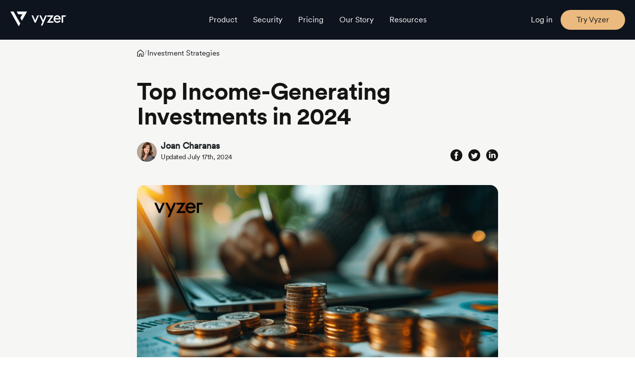

--- FILE ---
content_type: text/html; charset=UTF-8
request_url: https://vyzer.co/blog/top-income-generating-investments-in-2024
body_size: 30577
content:
<!doctype html>
<html lang="en">

<head>
	<meta charset="UTF-8">
	<meta name="viewport" content="width=device-width, initial-scale=1">
	<link rel="profile" href="https://gmpg.org/xfn/11">
	<link rel="preconnect" href="https://fonts.googleapis.com">
	<link rel="preconnect" href="https://fonts.gstatic.com" crossorigin>
	<meta name='robots' content='index, follow, max-image-preview:large, max-snippet:-1, max-video-preview:-1' />

	<!-- This site is optimized with the Yoast SEO Premium plugin v26.6 (Yoast SEO v26.6) - https://yoast.com/wordpress/plugins/seo/ -->
	<title>Top Income-Generating Investments for 2024 | Vyzer</title>
	<meta name="description" content="2024’s top income-generating investments, including real estate, dividend stocks, and private equity. Learn strategies for stable returns." />
	<link rel="canonical" href="https://vyzer.co/blog/top-income-generating-investments-in-2024" />
	<meta property="og:locale" content="en_US" />
	<meta property="og:type" content="article" />
	<meta property="og:title" content="Top Income-Generating Investments in 2024" />
	<meta property="og:description" content="2024’s top income-generating investments, including real estate, dividend stocks, and private equity. Learn strategies for stable returns." />
	<meta property="og:url" content="https://vyzer.co/blog/top-income-generating-investments-in-2024" />
	<meta property="og:site_name" content="Vyzer" />
	<meta property="article:publisher" content="https://www.facebook.com/vyzerfinance" />
	<meta property="article:published_time" content="2024-07-17T21:27:39+00:00" />
	<meta property="article:modified_time" content="2024-09-22T14:01:09+00:00" />
	<meta property="og:image" content="https://vyzer.co/wp-content/uploads/2024/09/Oa897Ft5DMop3210PBJH4bOp87F6D7s0.png" />
	<meta property="og:image:width" content="960" />
	<meta property="og:image:height" content="540" />
	<meta property="og:image:type" content="image/png" />
	<meta name="author" content="Joan Charanas" />
	<meta name="twitter:card" content="summary_large_image" />
	<meta name="twitter:creator" content="@VyzerFinance" />
	<meta name="twitter:site" content="@VyzerFinance" />
	<meta name="twitter:label1" content="Written by" />
	<meta name="twitter:data1" content="Joan Charanas" />
	<meta name="twitter:label2" content="Est. reading time" />
	<meta name="twitter:data2" content="9 minutes" />
	<script type="application/ld+json" class="yoast-schema-graph">{"@context":"https://schema.org","@graph":[{"@type":"Article","@id":"https://vyzer.co/blog/top-income-generating-investments-in-2024#article","isPartOf":{"@id":"https://vyzer.co/blog/top-income-generating-investments-in-2024"},"author":{"name":"Joan Charanas","@id":"https://vyzer.co/#/schema/person/d53ece5d0f87c34ae643b441259e9226"},"headline":"Top Income-Generating Investments in 2024","datePublished":"2024-07-17T21:27:39+00:00","dateModified":"2024-09-22T14:01:09+00:00","mainEntityOfPage":{"@id":"https://vyzer.co/blog/top-income-generating-investments-in-2024"},"wordCount":1905,"commentCount":0,"publisher":{"@id":"https://vyzer.co/#organization"},"image":{"@id":"https://vyzer.co/blog/top-income-generating-investments-in-2024#primaryimage"},"thumbnailUrl":"https://vyzer.co/wp-content/uploads/2024/09/Oa897Ft5DMop3210PBJH4bOp87F6D7s0.png","keywords":["Passive Income","Strategies"],"articleSection":["Investment Strategies"],"inLanguage":"en","potentialAction":[{"@type":"CommentAction","name":"Comment","target":["https://vyzer.co/blog/top-income-generating-investments-in-2024#respond"]}]},{"@type":"WebPage","@id":"https://vyzer.co/blog/top-income-generating-investments-in-2024","url":"https://vyzer.co/blog/top-income-generating-investments-in-2024","name":"Top Income-Generating Investments for 2024 | Vyzer","isPartOf":{"@id":"https://vyzer.co/#website"},"primaryImageOfPage":{"@id":"https://vyzer.co/blog/top-income-generating-investments-in-2024#primaryimage"},"image":{"@id":"https://vyzer.co/blog/top-income-generating-investments-in-2024#primaryimage"},"thumbnailUrl":"https://vyzer.co/wp-content/uploads/2024/09/Oa897Ft5DMop3210PBJH4bOp87F6D7s0.png","datePublished":"2024-07-17T21:27:39+00:00","dateModified":"2024-09-22T14:01:09+00:00","description":"2024’s top income-generating investments, including real estate, dividend stocks, and private equity. Learn strategies for stable returns.","breadcrumb":{"@id":"https://vyzer.co/blog/top-income-generating-investments-in-2024#breadcrumb"},"inLanguage":"en","potentialAction":[{"@type":"ReadAction","target":["https://vyzer.co/blog/top-income-generating-investments-in-2024"]}]},{"@type":"ImageObject","inLanguage":"en","@id":"https://vyzer.co/blog/top-income-generating-investments-in-2024#primaryimage","url":"https://vyzer.co/wp-content/uploads/2024/09/Oa897Ft5DMop3210PBJH4bOp87F6D7s0.png","contentUrl":"https://vyzer.co/wp-content/uploads/2024/09/Oa897Ft5DMop3210PBJH4bOp87F6D7s0.png","width":960,"height":540,"caption":"Coins stacked on financial documents with a person using a laptop, representing income-generating investment strategies"},{"@type":"BreadcrumbList","@id":"https://vyzer.co/blog/top-income-generating-investments-in-2024#breadcrumb","itemListElement":[{"@type":"ListItem","position":1,"name":"Home","item":"https://vyzer.co/"},{"@type":"ListItem","position":2,"name":"Top Income-Generating Investments in 2024"}]},{"@type":"WebSite","@id":"https://vyzer.co/#website","url":"https://vyzer.co/","name":"Vyzer","description":"Virtual Family Office for Smart Wealth Management","publisher":{"@id":"https://vyzer.co/#organization"},"potentialAction":[{"@type":"SearchAction","target":{"@type":"EntryPoint","urlTemplate":"https://vyzer.co/?s={search_term_string}"},"query-input":{"@type":"PropertyValueSpecification","valueRequired":true,"valueName":"search_term_string"}}],"inLanguage":"en"},{"@type":"Organization","@id":"https://vyzer.co/#organization","name":"Vyzer","url":"https://vyzer.co/","logo":{"@type":"ImageObject","inLanguage":"en","@id":"https://vyzer.co/#/schema/logo/image/","url":"","contentUrl":"","caption":"Vyzer"},"image":{"@id":"https://vyzer.co/#/schema/logo/image/"},"sameAs":["https://www.facebook.com/vyzerfinance","https://x.com/VyzerFinance","https://www.linkedin.com/company/vyzerfinance"]},{"@type":"Person","@id":"https://vyzer.co/#/schema/person/d53ece5d0f87c34ae643b441259e9226","name":"Joan Charanas","image":{"@type":"ImageObject","inLanguage":"en","@id":"https://vyzer.co/#/schema/person/image/","url":"https://secure.gravatar.com/avatar/339ce57fc72b55eae2ab55d967be599367c6d4844880afcdf8ae4298ed548b53?s=96&d=mm&r=g","contentUrl":"https://secure.gravatar.com/avatar/339ce57fc72b55eae2ab55d967be599367c6d4844880afcdf8ae4298ed548b53?s=96&d=mm&r=g","caption":"Joan Charanas"}}]}</script>
	<!-- / Yoast SEO Premium plugin. -->


<!-- Google Tag Manager -->
<script>
    //dom loaded
    document.addEventListener('DOMContentLoaded', function() {
        (function(w, d, s, l, i) {
            w[l] = w[l] || [];
            w[l].push({
                'gtm.start': new Date().getTime(),
                event: 'gtm.js'
            });
            var f = d.getElementsByTagName(s)[0],
                j = d.createElement(s),
                dl = l != 'dataLayer' ? '&l=' + l : '';
            j.defer = true;
            j.src =
                'https://www.googletagmanager.com/gtm.js?id=' + i + dl;
            f.parentNode.insertBefore(j, f);
        })(window, document, 'script', 'dataLayer', 'GTM-TKVXBCB');
    }, false);
</script>
<!-- End Google Tag Manager -->
<!-- Mixpanel track -->
<script>
    (function(f, b) {
        if (!b.__SV) {
            var e, g, i, h;
            window.mixpanel = b;
            b._i = [];
            b.init = function(e, f, c) {
                function g(a, d) {
                    var b = d.split(".");
                    2 == b.length && (a = a[b[0]], d = b[1]);
                    a[d] = function() {
                        a.push([d].concat(Array.prototype.slice.call(arguments, 0)))
                    }
                }
                var a = b;
                "undefined" !== typeof c ? a = b[c] = [] : c = "mixpanel";
                a.people = a.people || [];
                a.toString = function(a) {
                    var d = "mixpanel";
                    "mixpanel" !== c && (d += "." + c);
                    a || (d += " (stub)");
                    return d
                };
                a.people.toString = function() {
                    return a.toString(1) + ".people (stub)"
                };
                i = "disable time_event track track_pageview track_links track_forms track_with_groups add_group set_group remove_group register register_once alias unregister identify name_tag set_config reset opt_in_tracking opt_out_tracking has_opted_in_tracking has_opted_out_tracking clear_opt_in_out_tracking start_batch_senders people.set people.set_once people.unset people.increment people.append people.union people.track_charge people.clear_charges people.delete_user people.remove".split(" ");
                for (h = 0; h < i.length; h++) g(a, i[h]);
                var j = "set set_once union unset remove delete".split(" ");
                a.get_group = function() {
                    function b(c) {
                        d[c] = function() {
                            call2_args = arguments;
                            call2 = [c].concat(Array.prototype.slice.call(call2_args, 0));
                            a.push([e, call2])
                        }
                    }
                    for (var d = {}, e = ["get_group"].concat(Array.prototype.slice.call(arguments, 0)), c = 0; c < j.length; c++) b(j[c]);
                    return d
                };
                b._i.push([e, f, c])
            };
            b.__SV = 1.2;
            e = f.createElement("script");
            e.type = "text/javascript";
            e.async = !0;
            e.src = "undefined" !== typeof MIXPANEL_CUSTOM_LIB_URL ?
                MIXPANEL_CUSTOM_LIB_URL : "file:" === f.location.protocol && "//cdn.mxpnl.com/libs/mixpanel-2-latest.min.js".match(/^\/\//) ? "https://cdn.mxpnl.com/libs/mixpanel-2-latest.min.js" : "//cdn.mxpnl.com/libs/mixpanel-2-latest.min.js";
            g = f.getElementsByTagName("script")[0];
            g.parentNode.insertBefore(e, g)
        }
    })(document, window.mixpanel || []);
</script>

<style>
    /* Vyzer Elementor Section  */
    .vyzer-elementor-container {
        padding: 0px;
        margin: 0px;
    }

    .vyzer-elementor-container .e-con-inner {
        padding: 0px;
        margin: 0px;
        max-width: 100%;
    }


    .elementor-element {
        margin: 0px !important;
        padding: 0px !important;
    }

    .elementor-element .e-con-inner {
        padding: 0px !important;
        margin: 0px !important;
        max-width: 100% !important;
    }

    .tooltip-inner {
        font-size: 16px !Important;
    }

    .seamless-wealth-section .list-group-item+.list-group-item {
        font-size: 14px;
    }

    .blog-detail-section {
        background-color: #f6f6f5;
    }

    .privacy-policy-section-1 .text-part {
        position: absolute;
        width: 100%;
        left: 0;
        top: 52%;
    }

    @media (max-width: 768px) {
        .empowering-investors-video-section video {
            transform: translateX(-50%) translateY(-50%);
        }

        .privacy-policy-section-1 .text-part {
            top: 44%;
        }

        .home-banner {
            min-height: 900px;
        }

        .empowering-investors-video-section video {
            transform: translateX(-50%) translateY(-50%) !important;
        }

        .pricing-section-1 .image-part {
            position: absolute;
            bottom: -100px !important;
        }

        .pricing-section-1 .text-part {
            top: 23.4% !important;
        }
    }

    @media (max-width: 450px) {
        .pricing-section-1 .image-part {
            position: absolute;
            bottom: 0 !important;
        }
    }

    .vyzer-blog-filter {
        margin-bottom: 20px;
        display: flex;
        justify-content: start;
        align-items: center;
        gap: 10px;
    }

    .vyzer-blog-filter label {
        margin: 0px;
    }

    .vyzer-blog-filter select {
        font-size: 14px;
    }

    .vyzer-category {
        color: blue !important;
        text-transform: uppercase !important;
        font-size: 13px !important;
        margin-right: 10px;
    }
</style>

<style>
    .blog_video_play_icon {
        width: 100%;
        max-width: 728px;
        height: 409.5px;
        background-size: cover;
        background-position: center;
        background-repeat: no-repeat;
        display: flex;
        justify-content: center;
        align-items: center;
        transition: all 0.3s ease-in-out;
    }

    @media (max-width: 800px) {
        .blog_video_play_icon {
            max-width: 100%;
            height: 300px;
        }
    }

    @media (max-width: 608px) {
        .blog_video_play_icon {
            height: 200px;
            max-width: 100%;
        }
    }

    .blog_video_play_icon_inner {
        width: 100%;
        height: 100%;
        background-color: #00000075;
        display: flex;
        justify-content: center;
        align-items: center;
        border-radius: 16px;
        cursor: pointer;
        transition: all 0.3s ease-in-out;
    }

    .blog_video_play_icon_inner_modal {
        position: fixed;
        left: 0;
        top: 0;
        width: 100%;
        height: 100%;
        background-color: rgba(0, 0, 0, 0.5);
        opacity: 0;
        visibility: hidden;
        transform: scale(1.1);
        transition: visibility 0s linear 0.25s, opacity 0.25s 0s, transform 0.25s;
    }

    .blog_video_play_icon_inner_modal-content {
        position: absolute;
        top: 50%;
        left: 50%;
        transform: translate(-50%, -50%);
        background-color: #0c141d;
        padding: 18px 13px;
        width: auto;
        border-radius: 0.5rem;
        width: 100%;
        max-width: 740px;
        height: 100%;
        max-height: 414px;
    }


    .blog_video_play_icon_inner_close-action {
        margin-top: -46px;
        margin-bottom: 50px;
    }

    .blog_video_play_icon_inner_close-button {
        float: right;
        width: 1.5rem;
        line-height: 1.5rem;
        text-align: center;
        cursor: pointer;
        border-radius: 0.25rem;
        background-color: lightgray;
    }

    .blog_video_play_icon_inner_close-button:hover {
        background-color: darkgray;
    }

    .blog_video_play_icon_inner_show-modal {
        opacity: 1;
        visibility: visible;
        transform: scale(1);
        transition: visibility 0s linear 0s, opacity 0.25s 0s, transform 0.25s;
    }

    .blog_video_play_icon_inner_svg {
        transition: all 0.3s ease-in-out;
    }

    .blog_video_play_icon_inner_svg:hover path:first-child {
        fill: red;
    }

    .wp-block-embed__wrapper iframe {
        width: 100%;
        border-radius: 17px;
    }
</style>
    <script defer src="https://markets.moneymade.io/master-embed/v1.min.js"></script>
<link rel='dns-prefetch' href='//cdnjs.cloudflare.com' />
<link rel='dns-prefetch' href='//fonts.googleapis.com' />
<link rel="alternate" type="application/rss+xml" title="Vyzer &raquo; Feed" href="https://vyzer.co/feed" />
<link rel="alternate" type="application/rss+xml" title="Vyzer &raquo; Comments Feed" href="https://vyzer.co/comments/feed" />
<link rel="alternate" type="application/rss+xml" title="Vyzer &raquo; Top Income-Generating Investments in 2024 Comments Feed" href="https://vyzer.co/blog/top-income-generating-investments-in-2024/feed" />
<link rel="alternate" title="oEmbed (JSON)" type="application/json+oembed" href="https://vyzer.co/wp-json/oembed/1.0/embed?url=https%3A%2F%2Fvyzer.co%2Fblog%2Ftop-income-generating-investments-in-2024" />
<link rel="alternate" title="oEmbed (XML)" type="text/xml+oembed" href="https://vyzer.co/wp-json/oembed/1.0/embed?url=https%3A%2F%2Fvyzer.co%2Fblog%2Ftop-income-generating-investments-in-2024&#038;format=xml" />
<style id='wp-img-auto-sizes-contain-inline-css'>
img:is([sizes=auto i],[sizes^="auto," i]){contain-intrinsic-size:3000px 1500px}
/*# sourceURL=wp-img-auto-sizes-contain-inline-css */
</style>
<style id='wp-emoji-styles-inline-css'>

	img.wp-smiley, img.emoji {
		display: inline !important;
		border: none !important;
		box-shadow: none !important;
		height: 1em !important;
		width: 1em !important;
		margin: 0 0.07em !important;
		vertical-align: -0.1em !important;
		background: none !important;
		padding: 0 !important;
	}
/*# sourceURL=wp-emoji-styles-inline-css */
</style>
<link rel='stylesheet' id='wp-block-library-css' href='https://vyzer.co/wp-includes/css/dist/block-library/style.min.css?ver=6.9' media='all' />
<style id='classic-theme-styles-inline-css'>
/*! This file is auto-generated */
.wp-block-button__link{color:#fff;background-color:#32373c;border-radius:9999px;box-shadow:none;text-decoration:none;padding:calc(.667em + 2px) calc(1.333em + 2px);font-size:1.125em}.wp-block-file__button{background:#32373c;color:#fff;text-decoration:none}
/*# sourceURL=/wp-includes/css/classic-themes.min.css */
</style>
<style id='global-styles-inline-css'>
:root{--wp--preset--aspect-ratio--square: 1;--wp--preset--aspect-ratio--4-3: 4/3;--wp--preset--aspect-ratio--3-4: 3/4;--wp--preset--aspect-ratio--3-2: 3/2;--wp--preset--aspect-ratio--2-3: 2/3;--wp--preset--aspect-ratio--16-9: 16/9;--wp--preset--aspect-ratio--9-16: 9/16;--wp--preset--color--black: #000000;--wp--preset--color--cyan-bluish-gray: #abb8c3;--wp--preset--color--white: #ffffff;--wp--preset--color--pale-pink: #f78da7;--wp--preset--color--vivid-red: #cf2e2e;--wp--preset--color--luminous-vivid-orange: #ff6900;--wp--preset--color--luminous-vivid-amber: #fcb900;--wp--preset--color--light-green-cyan: #7bdcb5;--wp--preset--color--vivid-green-cyan: #00d084;--wp--preset--color--pale-cyan-blue: #8ed1fc;--wp--preset--color--vivid-cyan-blue: #0693e3;--wp--preset--color--vivid-purple: #9b51e0;--wp--preset--gradient--vivid-cyan-blue-to-vivid-purple: linear-gradient(135deg,rgb(6,147,227) 0%,rgb(155,81,224) 100%);--wp--preset--gradient--light-green-cyan-to-vivid-green-cyan: linear-gradient(135deg,rgb(122,220,180) 0%,rgb(0,208,130) 100%);--wp--preset--gradient--luminous-vivid-amber-to-luminous-vivid-orange: linear-gradient(135deg,rgb(252,185,0) 0%,rgb(255,105,0) 100%);--wp--preset--gradient--luminous-vivid-orange-to-vivid-red: linear-gradient(135deg,rgb(255,105,0) 0%,rgb(207,46,46) 100%);--wp--preset--gradient--very-light-gray-to-cyan-bluish-gray: linear-gradient(135deg,rgb(238,238,238) 0%,rgb(169,184,195) 100%);--wp--preset--gradient--cool-to-warm-spectrum: linear-gradient(135deg,rgb(74,234,220) 0%,rgb(151,120,209) 20%,rgb(207,42,186) 40%,rgb(238,44,130) 60%,rgb(251,105,98) 80%,rgb(254,248,76) 100%);--wp--preset--gradient--blush-light-purple: linear-gradient(135deg,rgb(255,206,236) 0%,rgb(152,150,240) 100%);--wp--preset--gradient--blush-bordeaux: linear-gradient(135deg,rgb(254,205,165) 0%,rgb(254,45,45) 50%,rgb(107,0,62) 100%);--wp--preset--gradient--luminous-dusk: linear-gradient(135deg,rgb(255,203,112) 0%,rgb(199,81,192) 50%,rgb(65,88,208) 100%);--wp--preset--gradient--pale-ocean: linear-gradient(135deg,rgb(255,245,203) 0%,rgb(182,227,212) 50%,rgb(51,167,181) 100%);--wp--preset--gradient--electric-grass: linear-gradient(135deg,rgb(202,248,128) 0%,rgb(113,206,126) 100%);--wp--preset--gradient--midnight: linear-gradient(135deg,rgb(2,3,129) 0%,rgb(40,116,252) 100%);--wp--preset--font-size--small: 13px;--wp--preset--font-size--medium: 20px;--wp--preset--font-size--large: 36px;--wp--preset--font-size--x-large: 42px;--wp--preset--spacing--20: 0.44rem;--wp--preset--spacing--30: 0.67rem;--wp--preset--spacing--40: 1rem;--wp--preset--spacing--50: 1.5rem;--wp--preset--spacing--60: 2.25rem;--wp--preset--spacing--70: 3.38rem;--wp--preset--spacing--80: 5.06rem;--wp--preset--shadow--natural: 6px 6px 9px rgba(0, 0, 0, 0.2);--wp--preset--shadow--deep: 12px 12px 50px rgba(0, 0, 0, 0.4);--wp--preset--shadow--sharp: 6px 6px 0px rgba(0, 0, 0, 0.2);--wp--preset--shadow--outlined: 6px 6px 0px -3px rgb(255, 255, 255), 6px 6px rgb(0, 0, 0);--wp--preset--shadow--crisp: 6px 6px 0px rgb(0, 0, 0);}:where(.is-layout-flex){gap: 0.5em;}:where(.is-layout-grid){gap: 0.5em;}body .is-layout-flex{display: flex;}.is-layout-flex{flex-wrap: wrap;align-items: center;}.is-layout-flex > :is(*, div){margin: 0;}body .is-layout-grid{display: grid;}.is-layout-grid > :is(*, div){margin: 0;}:where(.wp-block-columns.is-layout-flex){gap: 2em;}:where(.wp-block-columns.is-layout-grid){gap: 2em;}:where(.wp-block-post-template.is-layout-flex){gap: 1.25em;}:where(.wp-block-post-template.is-layout-grid){gap: 1.25em;}.has-black-color{color: var(--wp--preset--color--black) !important;}.has-cyan-bluish-gray-color{color: var(--wp--preset--color--cyan-bluish-gray) !important;}.has-white-color{color: var(--wp--preset--color--white) !important;}.has-pale-pink-color{color: var(--wp--preset--color--pale-pink) !important;}.has-vivid-red-color{color: var(--wp--preset--color--vivid-red) !important;}.has-luminous-vivid-orange-color{color: var(--wp--preset--color--luminous-vivid-orange) !important;}.has-luminous-vivid-amber-color{color: var(--wp--preset--color--luminous-vivid-amber) !important;}.has-light-green-cyan-color{color: var(--wp--preset--color--light-green-cyan) !important;}.has-vivid-green-cyan-color{color: var(--wp--preset--color--vivid-green-cyan) !important;}.has-pale-cyan-blue-color{color: var(--wp--preset--color--pale-cyan-blue) !important;}.has-vivid-cyan-blue-color{color: var(--wp--preset--color--vivid-cyan-blue) !important;}.has-vivid-purple-color{color: var(--wp--preset--color--vivid-purple) !important;}.has-black-background-color{background-color: var(--wp--preset--color--black) !important;}.has-cyan-bluish-gray-background-color{background-color: var(--wp--preset--color--cyan-bluish-gray) !important;}.has-white-background-color{background-color: var(--wp--preset--color--white) !important;}.has-pale-pink-background-color{background-color: var(--wp--preset--color--pale-pink) !important;}.has-vivid-red-background-color{background-color: var(--wp--preset--color--vivid-red) !important;}.has-luminous-vivid-orange-background-color{background-color: var(--wp--preset--color--luminous-vivid-orange) !important;}.has-luminous-vivid-amber-background-color{background-color: var(--wp--preset--color--luminous-vivid-amber) !important;}.has-light-green-cyan-background-color{background-color: var(--wp--preset--color--light-green-cyan) !important;}.has-vivid-green-cyan-background-color{background-color: var(--wp--preset--color--vivid-green-cyan) !important;}.has-pale-cyan-blue-background-color{background-color: var(--wp--preset--color--pale-cyan-blue) !important;}.has-vivid-cyan-blue-background-color{background-color: var(--wp--preset--color--vivid-cyan-blue) !important;}.has-vivid-purple-background-color{background-color: var(--wp--preset--color--vivid-purple) !important;}.has-black-border-color{border-color: var(--wp--preset--color--black) !important;}.has-cyan-bluish-gray-border-color{border-color: var(--wp--preset--color--cyan-bluish-gray) !important;}.has-white-border-color{border-color: var(--wp--preset--color--white) !important;}.has-pale-pink-border-color{border-color: var(--wp--preset--color--pale-pink) !important;}.has-vivid-red-border-color{border-color: var(--wp--preset--color--vivid-red) !important;}.has-luminous-vivid-orange-border-color{border-color: var(--wp--preset--color--luminous-vivid-orange) !important;}.has-luminous-vivid-amber-border-color{border-color: var(--wp--preset--color--luminous-vivid-amber) !important;}.has-light-green-cyan-border-color{border-color: var(--wp--preset--color--light-green-cyan) !important;}.has-vivid-green-cyan-border-color{border-color: var(--wp--preset--color--vivid-green-cyan) !important;}.has-pale-cyan-blue-border-color{border-color: var(--wp--preset--color--pale-cyan-blue) !important;}.has-vivid-cyan-blue-border-color{border-color: var(--wp--preset--color--vivid-cyan-blue) !important;}.has-vivid-purple-border-color{border-color: var(--wp--preset--color--vivid-purple) !important;}.has-vivid-cyan-blue-to-vivid-purple-gradient-background{background: var(--wp--preset--gradient--vivid-cyan-blue-to-vivid-purple) !important;}.has-light-green-cyan-to-vivid-green-cyan-gradient-background{background: var(--wp--preset--gradient--light-green-cyan-to-vivid-green-cyan) !important;}.has-luminous-vivid-amber-to-luminous-vivid-orange-gradient-background{background: var(--wp--preset--gradient--luminous-vivid-amber-to-luminous-vivid-orange) !important;}.has-luminous-vivid-orange-to-vivid-red-gradient-background{background: var(--wp--preset--gradient--luminous-vivid-orange-to-vivid-red) !important;}.has-very-light-gray-to-cyan-bluish-gray-gradient-background{background: var(--wp--preset--gradient--very-light-gray-to-cyan-bluish-gray) !important;}.has-cool-to-warm-spectrum-gradient-background{background: var(--wp--preset--gradient--cool-to-warm-spectrum) !important;}.has-blush-light-purple-gradient-background{background: var(--wp--preset--gradient--blush-light-purple) !important;}.has-blush-bordeaux-gradient-background{background: var(--wp--preset--gradient--blush-bordeaux) !important;}.has-luminous-dusk-gradient-background{background: var(--wp--preset--gradient--luminous-dusk) !important;}.has-pale-ocean-gradient-background{background: var(--wp--preset--gradient--pale-ocean) !important;}.has-electric-grass-gradient-background{background: var(--wp--preset--gradient--electric-grass) !important;}.has-midnight-gradient-background{background: var(--wp--preset--gradient--midnight) !important;}.has-small-font-size{font-size: var(--wp--preset--font-size--small) !important;}.has-medium-font-size{font-size: var(--wp--preset--font-size--medium) !important;}.has-large-font-size{font-size: var(--wp--preset--font-size--large) !important;}.has-x-large-font-size{font-size: var(--wp--preset--font-size--x-large) !important;}
:where(.wp-block-post-template.is-layout-flex){gap: 1.25em;}:where(.wp-block-post-template.is-layout-grid){gap: 1.25em;}
:where(.wp-block-term-template.is-layout-flex){gap: 1.25em;}:where(.wp-block-term-template.is-layout-grid){gap: 1.25em;}
:where(.wp-block-columns.is-layout-flex){gap: 2em;}:where(.wp-block-columns.is-layout-grid){gap: 2em;}
:root :where(.wp-block-pullquote){font-size: 1.5em;line-height: 1.6;}
/*# sourceURL=global-styles-inline-css */
</style>
<link rel='stylesheet' id='vyzer-wp-style-css' href='https://vyzer.co/wp-content/themes/vyzer-wp/style.css?ver=1766235803' media='all' />
<link rel='stylesheet' id='vyzer-google-fonts-css' href='https://fonts.googleapis.com/css2?family=Domine%3Awght%40100%3B200%3B300%3B400%3B500%3B600%3B700%3B800%3B900&#038;display=block&#038;ver=6.9' media='print' onload="this.media='all'" />
<link rel='stylesheet' id='bootstrap-css-css' href='https://vyzer.co/wp-content/themes/vyzer-wp/assets/home5/css/bootstrap.min.css?ver=1766235803' media='all' />
<link rel='stylesheet' id='font-css-css' href='https://vyzer.co/wp-content/themes/vyzer-wp/assets/home5/css/font.css?ver=1766235803' media='all' />
<link rel='stylesheet' id='style-css-css' href='https://vyzer.co/wp-content/themes/vyzer-wp/assets/home5/css/style.css?ver=1766235803' media='all' />
<link rel='stylesheet' id='owlcarousel-css-css' href='https://cdnjs.cloudflare.com/ajax/libs/OwlCarousel2/2.3.4/assets/owl.carousel.min.css?ver=1766235803' media='print' onload="this.media='all'" />
<link rel='stylesheet' id='owlcarousel-theme-default-css-css' href='https://cdnjs.cloudflare.com/ajax/libs/OwlCarousel2/2.3.4/assets/owl.theme.default.min.css?ver=1766235803' media='print' onload="this.media='all'" />
<link rel='stylesheet' id='vyzer-css-css' href='https://vyzer.co/wp-content/themes/vyzer-wp/vyzercss/style.css?ver=1766235803' media='all' />
<script src="https://vyzer.co/wp-includes/js/jquery/jquery.min.js?ver=3.7.1" id="jquery-core-js"></script>
<script src="https://vyzer.co/wp-includes/js/jquery/jquery-migrate.min.js?ver=3.4.1" id="jquery-migrate-js"></script>
<script id="jquery-js-after">
var $ = jQuery; var site_url = "https://vyzer.co";
//# sourceURL=jquery-js-after
</script>
<link rel="https://api.w.org/" href="https://vyzer.co/wp-json/" /><link rel="alternate" title="JSON" type="application/json" href="https://vyzer.co/wp-json/wp/v2/posts/1529" /><link rel="EditURI" type="application/rsd+xml" title="RSD" href="https://vyzer.co/xmlrpc.php?rsd" />
<meta name="generator" content="WordPress 6.9" />
<link rel='shortlink' href='https://vyzer.co/?p=1529' />
<style id="wplmi-inline-css" type="text/css">
 span.wplmi-user-avatar { width: 16px;display: inline-block !important;flex-shrink: 0; } img.wplmi-elementor-avatar { border-radius: 100%;margin-right: 3px; }
</style>
<link rel="pingback" href="https://vyzer.co/xmlrpc.php"><meta name="generator" content="Elementor 3.33.6; features: e_font_icon_svg, additional_custom_breakpoints; settings: css_print_method-external, google_font-enabled, font_display-swap">
			<style>
				.e-con.e-parent:nth-of-type(n+4):not(.e-lazyloaded):not(.e-no-lazyload),
				.e-con.e-parent:nth-of-type(n+4):not(.e-lazyloaded):not(.e-no-lazyload) * {
					background-image: none !important;
				}
				@media screen and (max-height: 1024px) {
					.e-con.e-parent:nth-of-type(n+3):not(.e-lazyloaded):not(.e-no-lazyload),
					.e-con.e-parent:nth-of-type(n+3):not(.e-lazyloaded):not(.e-no-lazyload) * {
						background-image: none !important;
					}
				}
				@media screen and (max-height: 640px) {
					.e-con.e-parent:nth-of-type(n+2):not(.e-lazyloaded):not(.e-no-lazyload),
					.e-con.e-parent:nth-of-type(n+2):not(.e-lazyloaded):not(.e-no-lazyload) * {
						background-image: none !important;
					}
				}
			</style>
			<link rel="icon" href="https://vyzer.co/wp-content/uploads/2024/10/cropped-Symbol-Dark-Square-32x32.png" sizes="32x32" />
<link rel="icon" href="https://vyzer.co/wp-content/uploads/2024/10/cropped-Symbol-Dark-Square-192x192.png" sizes="192x192" />
<link rel="apple-touch-icon" href="https://vyzer.co/wp-content/uploads/2024/10/cropped-Symbol-Dark-Square-180x180.png" />
<meta name="msapplication-TileImage" content="https://vyzer.co/wp-content/uploads/2024/10/cropped-Symbol-Dark-Square-270x270.png" />
		<style id="wp-custom-css">
			/* Reset submenu styles */ 
.menu-item-has-children .sub-menu { 
    display: none !important; /* Hide by default */ 
    background-color: transparent !important; /* Set transparent background initially */ 
    border-radius: 19px; /* This will be overridden by desktop styles if needed */ 
    /* box-shadow: 0 2px 5px rgba(0,0,0,0.2); */ /* Removed shadow as per design */ 
    width: auto !important; 
    min-width: auto !important; 
    z-index: 999; 
    pointer-events: auto !important; /* Ensure clicks register */ 
} 

/* Desktop styles */ 
@media screen and (min-width: 981px) { 
    /* Position parent menu items */ 
    .menu-item-has-children { 
        position: relative !important; 
    } 

    /* Add invisible bridge to make submenu easier to reach */ 
    .menu-item-has-children:after { 
        content: ''; 
        position: absolute !important; 
        width: 100% !important; 
        height: 20px !important; /* Taller bridge to submenu */ 
        bottom: -20px !important; 
        left: 0 !important; 
        background: transparent !important; 
        z-index: 998 !important; /* High enough to matter, but below submenu */ 
    } 

    /* Position and style the submenu container itself */ 
    .menu-item-has-children .sub-menu { 
        position: absolute !important; 
        top: calc(100% + 10px) !important; /* 10px gap as requested */ 
        left: 0 !important; /* Align with left edge of parent instead of centering */ 
        transform: none !important; /* Remove centering transform */ 
        padding: 10px !important; /* Internal padding for the dropdown box */ 
        background-color: #1E252D !important; /* Background color of the dropdown box */ 
        border-radius: 15px !important; /* Rounded corners for the dropdown box */ 
        min-width: 200px; /* Adjust min-width to accommodate content and padding, as seen in design */ 
        box-sizing: border-box; /* Include padding in width calculation */ 
    } 

    /* Show submenu on hover AND when has the is-hovering class (added by JS) */ 
    .menu-item-has-children:hover > .sub-menu, 
    .menu-item-has-children.is-hovering > .sub-menu { 
        display: block !important; 
        z-index: 9999 !important; /* Higher z-index to ensure it's on top */ 
        pointer-events: auto !important; /* Ensure clickability */ 
        animation: none !important; /* Disable any animations that might cause issues */ 
    } 

    /* Style individual submenu list items */ 
    .menu-item-has-children .sub-menu li { 
        width: 100% !important; /* Ensure full width within the submenu */ 
        margin: 2px 0 !important; /* Vertical spacing between menu items */ 
        background-color: transparent !important; /* No background on the list item itself */ 
    } 

    /* Style the links inside the submenu (the actual clickable areas) */ 
    .menu-item-has-children .sub-menu li a { 
        display: block !important; 
        padding: 8px 20px !important; /* Padding for the clickable area */ 
        color: #FFFFFF !important; /* White text color */ 
        border-radius: 20px !important; /* Rounded corners for each menu item */ 
        white-space: nowrap !important; /* Prevent text wrapping */ 
        text-align: left !important; /* Align text to the left */ 
        background-color: transparent !important; /* Transparent background initially */ 
        pointer-events: auto !important; /* Ensure clicks register */ 
        transition: background-color 0.2s ease !important; /* Smooth transition for hover */ 
        box-sizing: border-box; /* Include padding in width calculation */ 
    } 

    /* Hover state for submenu links */ 
    .menu-item-has-children .sub-menu li a:hover { 
        background-color: #394552 !important; /* Background color on hover */ 
    } 

    /* Active/clicked state for submenu links (or current page) */ 
    .menu-item-has-children .sub-menu li.current-menu-item a, 
    .menu-item-has-children .sub-menu li a:active { 
        background-color: #394552 !important; /* Background color when active/clicked */ 
    } 
} 

/* Mobile styles */ 
@media screen and (max-width: 980px) { 
    /* Mobile submenu display when parent is open */ 
    .menu-item-has-children.menu-open > .sub-menu { 
        display: block !important; 
        position: relative !important; 
        top: 0 !important; 
        left: 0 !important; 
        width: 100% !important; 
        padding-left: 15px !important; /* Indent for mobile submenu */ 
        background-color: transparent !important; /* No background on the mobile submenu container */ 
        box-shadow: none !important; /* No shadow for mobile */ 
    } 

    /* Mobile submenu item links */ 
    .menu-item-has-children .sub-menu li a { 
        padding: 8px 15px !important; 
        display: block !important; 
        background-color: rgba(42, 52, 63, 0.3) !important; /* Semi-transparent background for mobile items */ 
        margin-bottom: 4px !important; /* Spacing between mobile items */ 
        border-radius: 15px !important; /* Rounded corners for mobile items */ 
        color: #FFFFFF !important; /* White text for mobile */ 
    } 

    /* Mobile active state for submenu items */ 
    .menu-item-has-children .sub-menu li a:active, 
    .menu-item-has-children .sub-menu li.current-menu-item a { 
        background-color: #394552 !important; /* Active background for mobile */ 
    } 
} 

.hover_effect { 
    line-height: 16px !important; 

}

		</style>
		</head>

<body class="wp-singular post-template-default single single-post postid-1529 single-format-standard wp-custom-logo wp-theme-vyzer-wp vyzer-wp-theme elementor-default elementor-kit-33">
		<header>
		<div class="container-fluid plr-20">
			<div class="header-wrapper header-tablet-view">
				<span class="header-left cursor-pointer" id="desktop_menu_open" onclick="openNav()">
					<svg width="39" height="32" viewBox="0 0 39 32" fill="none" xmlns="http://www.w3.org/2000/svg">
						<path d="M28 16L6 16" stroke="#DDE3EB" stroke-width="2" stroke-miterlimit="10" />
						<path d="M33 7H6" stroke="#DDE3EB" stroke-width="2" stroke-miterlimit="10" />
						<path d="M22 25L6 25" stroke="#DDE3EB" stroke-width="2" stroke-miterlimit="10" />
					</svg>
				</span>
				<div class="logo-div now">
										<a href="https://vyzer.co" class="logo_start">
						<img src="http://vyzer.co/wp-content/uploads/2024/05/logo-image.svg" alt="VYZER LOGO">
					</a>
					<a href="https://vyzer.co" class="logo_scroll">
						<img src="http://vyzer.co/wp-content/uploads/2024/05/logo-image.svg" alt="VYZER LOGO">
					</a>
				</div>
				<div class="right-btns header-right">
					<ul class="align-items-center tablet-view-btn">
						<li>
							<a href="https://app.vyzer.co/" class="sign_in_btn">
								Log in							</a>
						</li>
						<li>
							<a href="https://app.vyzer.co/register" class="custom-btn pink sign_up_btn mobile-view-btn vyzer_gold_shade">
								Try Vyzer							</a>
						</li>
					</ul>
				</div>
			</div>

			<div class="header-wrapper header-desktop-view">
								<a href="https://vyzer.co" class="logo">
					<img src="https://vyzer.co/wp-content/uploads/2024/05/Logo.svg" alt="VYZER LOGO">
				</a>
				<div class="header-center">
					<ul id="menu-main-menu" class="menu_list"><li id="menu-item-6792" class="menu-item menu-item-type-post_type menu-item-object-page menu-item-6792"><a href="https://vyzer.co/product" class="hover_effect">Product</a></li>
<li id="menu-item-1185" class="menu-item menu-item-type-post_type menu-item-object-page menu-item-1185"><a href="https://vyzer.co/security" class="hover_effect">Security</a></li>
<li id="menu-item-6815" class="menu-item menu-item-type-post_type menu-item-object-page menu-item-6815"><a href="https://vyzer.co/individual-investors" class="hover_effect">Pricing</a></li>
<li id="menu-item-6794" class="menu-item menu-item-type-post_type menu-item-object-page menu-item-6794"><a href="https://vyzer.co/about" class="hover_effect">Our Story</a></li>
<li id="menu-item-5177" class="menu-item menu-item-type-custom menu-item-object-custom menu-item-has-children menu-item-5177"><a href="#" class="hover_effect">Resources</a>
<ul class="sub-menu">
	<li id="menu-item-363" class="menu-item menu-item-type-post_type menu-item-object-page menu-item-363"><a href="https://vyzer.co/blog" class="hover_effect">Blog</a></li>
	<li id="menu-item-3352" class="menu-item menu-item-type-post_type menu-item-object-page menu-item-3352"><a href="https://vyzer.co/industry-updates" class="hover_effect">Industry Updates</a></li>
</ul>
</li>
</ul>				</div>
				<div class="right-btns header-right">
					<ul class="align-items-center">
						<li>
							<a href="https://app.vyzer.co/" class="sign_in_btn hover_effect">
								Log in							</a>
						</li>

						<li>
							<a href="https://app.vyzer.co/register" class="custom-btn pink sign_up_btn vyzer_gold_shade">
								Try Vyzer							</a>
						</li>

					</ul>
				</div>
			</div>

			<div class="header-wrapper header-mobile-view">
				<div class="logo-div">
										<a href="https://vyzer.co" class="logo_start">
						<img src="http://vyzer.co/wp-content/uploads/2024/05/logo-image.svg" alt="VYZER LOGO">
					</a>
					<a href="https://vyzer.co" class="logo_scroll">
						<img src="http://vyzer.co/wp-content/uploads/2024/05/logo-image.svg" alt="VYZER LOGO">
					</a>
				</div>
				<div class="right-btns header-right">
					<a href="https://app.vyzer.co/register" class="custom-btn pink sign_up_btn">
						Try Vyzer					</a>
					<span class="header-left cursor-pointer" id="mobile_menu_open" onclick="openNav()">
						<svg width="39" height="21" viewBox="0 0 39 21" fill="none" xmlns="http://www.w3.org/2000/svg">
							<path d="M11 10L33 10" stroke="#DDE3EB" stroke-width="2" stroke-miterlimit="10" />
							<path d="M6 1H33" stroke="#DDE3EB" stroke-width="2" stroke-miterlimit="10" />
							<path d="M17 19L33 19" stroke="#DDE3EB" stroke-width="2" stroke-miterlimit="10" />
						</svg>
					</span>
				</div>
			</div>
		</div>
	</header>
	<div id="mySidenav_desktop" class="sidenav">
		<span class="closebtn cursor-pointer" onclick="closeNav()"><img src="https://vyzer.co/wp-content/themes/vyzer-wp/assets/home5/images/home/new/close_btn.svg" alt="Close menu"></span>
		<ul id="menu-sidenave_link" class="menu_list"><li id="menu-item-6796" class="menu-item menu-item-type-post_type menu-item-object-page menu-item-6796"><a href="https://vyzer.co/product" class="sidenave_link">Product</a></li>
<li id="menu-item-1184" class="menu-item menu-item-type-post_type menu-item-object-page menu-item-1184"><a href="https://vyzer.co/security" class="sidenave_link">Security</a></li>
<li id="menu-item-6816" class="menu-item menu-item-type-post_type menu-item-object-page menu-item-6816"><a href="https://vyzer.co/individual-investors" class="sidenave_link">Pricing</a></li>
<li id="menu-item-6798" class="menu-item menu-item-type-post_type menu-item-object-page menu-item-6798"><a href="https://vyzer.co/about" class="sidenave_link">Our Story</a></li>
<li id="menu-item-1158" class="menu-item menu-item-type-post_type menu-item-object-page menu-item-1158"><a href="https://vyzer.co/blog" class="sidenave_link">Blog</a></li>
<li id="menu-item-3326" class="menu-item menu-item-type-post_type menu-item-object-page menu-item-3326"><a href="https://vyzer.co/industry-updates" class="sidenave_link">Industry Updates</a></li>
</ul>		<div class="d-flex justify-content-center align-items-center menu-get-started-btn">
			<a href="https://app.vyzer.co/register" class="custom-btn pink sign_up_btn vyzer_gold_shade">
				Try Vyzer			</a>
		</div>
	</div>
	<div id="mySidenav_mobile" class="sidenav">
		<span class="closebtn cursor-pointer" onclick="closeNav()"><img src="https://vyzer.co/wp-content/themes/vyzer-wp/assets/home5/images/home/new/close_btn.svg" alt="Close menu"></span>
		<a href="https://app.vyzer.co/" class="custom-btn mobile_open_menu_btn sign_in_btn d-none">
			Log in		</a>
		<ul id="menu-sidenave_link-1" class="menu_list"><li class="menu-item menu-item-type-post_type menu-item-object-page menu-item-6796"><a href="https://vyzer.co/product" class="sidenave_link">Product</a></li>
<li class="menu-item menu-item-type-post_type menu-item-object-page menu-item-1184"><a href="https://vyzer.co/security" class="sidenave_link">Security</a></li>
<li class="menu-item menu-item-type-post_type menu-item-object-page menu-item-6816"><a href="https://vyzer.co/individual-investors" class="sidenave_link">Pricing</a></li>
<li class="menu-item menu-item-type-post_type menu-item-object-page menu-item-6798"><a href="https://vyzer.co/about" class="sidenave_link">Our Story</a></li>
<li class="menu-item menu-item-type-post_type menu-item-object-page menu-item-1158"><a href="https://vyzer.co/blog" class="sidenave_link">Blog</a></li>
<li class="menu-item menu-item-type-post_type menu-item-object-page menu-item-3326"><a href="https://vyzer.co/industry-updates" class="sidenave_link">Industry Updates</a></li>
</ul>		<div class="d-flex justify-content-center align-items-center menu-get-started-btn">
			<a href="https://app.vyzer.co/register" class="custom-btn pink sign_up_btn vyzer_gold_shade">
				Try Vyzer			</a>
		</div>
	</div><!-- Blog Detail banner -->
<div class="blog-detail-section">
	<div class="container width_788">
		<div class="row">
			<div class="col-lg-12 col-md-12 col-sm-12">
				<div class="pl-0">
					<div class="blog-section">
						<div class="container">
							<div class="row">
								<div class="col-12 blog_detail">
									<div class="vyzer-breadcrumb">
										<div class="vyzer-breadcrumb--home">
											<a href="https://vyzer.co/blog">
												<img src="https://vyzer.co/wp-content/themes/vyzer-wp/assets/home5/images/home.svg" alt="home">
											</a>
										</div>
										<div class="vyzer-breadcrumb--divider">
											<span>
												/
											</span>
										</div>
										<div class="vyzer-breadcrumb--title">
											<a href='https://vyzer.co/blog/category/investment-strategies'>Investment Strategies</a>										</div>
									</div>
									<div class="my-4">
										<h1 class="mt-2 blog_title mb-0">
											Top Income-Generating Investments in 2024										</h1>
									</div>
									<div class="author_info d-flex align-items-center justify-content-between">
										<div class="author d-flex align-items-center">
											<div class="author_avatar mb-1">
												<img src="http://vyzer.co/wp-content/uploads/2024/09/Joan-Charanas.jpg" class="img-fluid blog_author_img mr-2" alt="Joan Charanas">
											</div>
											<div class="blog_time">
												<h6 class="blog-author mb-1">Joan Charanas</h6>
												<h6 class="blog-date">
													Updated July 17th, 2024												</h6>
											</div>
										</div>
										<div class="blog_social_share">
											<div class="social-links mt-2">
												<a rel="nofollow" onclick="genericSocialShare('http://www.facebook.com/sharer.php?u=https://vyzer.co/blog/top-income-generating-investments-in-2024')" target="_blank" class="facebook social_share mr-2">
													<svg width="24" height="24" viewBox="0 0 24 24" fill="none" xmlns="http://www.w3.org/2000/svg" alt="facebook png">
														<g clip-path="url(#clip0_592_8616)">
															<path fill-rule="evenodd" clip-rule="evenodd" d="M24 12C24 18.6274 18.6274 24 12 24C5.37258 24 0 18.6274 0 12C0 5.37258 5.37258 0 12 0C18.6274 0 24 5.37258 24 12ZM12.8755 12.4698H15.0168L15.3002 9.71547H12.8758V8.09295C12.8758 7.48437 13.2779 7.34148 13.5639 7.34148H15.3075V4.66545L12.9044 4.65539C10.2374 4.65539 9.63136 6.65311 9.63136 7.92888V9.7129H8.08842V12.4698H9.63136V20.3143H12.8755V12.4698Z" fill="#151613" />
														</g>
														<defs>
															<clipPath id="clip0_592_8616">
																<rect width="24" height="24" fill="white" />
															</clipPath>
														</defs>
													</svg>
												</a>
												<a rel="nofollow" onclick="genericSocialShare('http://twitter.com/share?text=Top Income-Generating Investments in 2024&url=https://vyzer.co/blog/top-income-generating-investments-in-2024')" class="twitter social_share mr-2">
													<svg width="24" height="24" viewBox="0 0 24 24" fill="none" xmlns="http://www.w3.org/2000/svg" alt="twitter png">
														<g clip-path="url(#clip0_592_8620)">
															<path fill-rule="evenodd" clip-rule="evenodd" d="M24 11.9999C24 18.6273 18.6275 23.9998 12.0001 23.9998C5.37278 23.9998 0.000244141 18.6273 0.000244141 11.9999C0.000244141 5.37254 5.37278 0 12.0001 0C18.6275 0 24 5.37254 24 11.9999ZM17.703 9.07507C18.2831 9.00619 18.8363 8.85197 19.3505 8.62394C18.9661 9.19914 18.4799 9.70418 17.919 10.1085C17.9246 10.2313 17.9274 10.3551 17.9274 10.4794C17.9274 14.2701 15.0422 18.6407 9.76629 18.6407C8.14657 18.6407 6.63851 18.166 5.36981 17.3519C5.59377 17.3786 5.82266 17.3921 6.05368 17.3921C7.39789 17.3921 8.6345 16.9337 9.61634 16.1642C8.36091 16.1409 7.30184 15.3116 6.93691 14.1723C7.11189 14.2057 7.29136 14.2234 7.4766 14.2234C7.73779 14.2234 7.9917 14.1886 8.23213 14.1227C6.92023 13.8594 5.93111 12.7002 5.93111 11.3104C5.93111 11.2984 5.93111 11.2863 5.93132 11.2741C6.31786 11.4895 6.76044 11.6185 7.23039 11.6332C6.46118 11.119 5.95443 10.2407 5.95443 9.24577C5.95443 8.7202 6.09603 8.22714 6.34288 7.8036C7.75768 9.53947 9.87132 10.6813 12.2551 10.8009C12.2059 10.5908 12.1805 10.372 12.1805 10.1472C12.1805 8.5634 13.465 7.27888 15.0488 7.27888C15.8743 7.27888 16.6197 7.62712 17.143 8.18435C17.796 8.05579 18.4102 7.81729 18.9644 7.48851C18.7498 8.15868 18.2953 8.7202 17.703 9.07507Z" fill="#151613" />
														</g>
														<defs>
															<clipPath id="clip0_592_8620">
																<rect width="24" height="24" fill="white" />
															</clipPath>
														</defs>
													</svg>
												</a>
												<a rel="nofollow" onclick="genericSocialShare('http://www.linkedin.com/shareArticle?mini=true&url=https://vyzer.co/blog/top-income-generating-investments-in-2024')" class="linkedin social_share">
													<svg width="24" height="24" viewBox="0 0 24 24" fill="none" xmlns="http://www.w3.org/2000/svg" alt="linkedin png">
														<g clip-path="url(#clip0_592_8631)">
															<path fill-rule="evenodd" clip-rule="evenodd" d="M24 11.9998C24 18.6272 18.6274 23.9998 12 23.9998C5.37258 23.9998 0 18.6272 0 11.9998C0 5.37234 5.37258 -0.000244141 12 -0.000244141C18.6274 -0.000244141 24 5.37234 24 11.9998ZM18.956 17.4849V12.5376C18.956 9.88828 17.5412 8.6553 15.6541 8.6553C14.1299 8.6553 13.4501 9.49383 13.0689 10.0804V8.85787H10.2002C10.2387 9.6671 10.2002 17.4847 10.2002 17.4847H13.0687V12.6666C13.0687 12.4079 13.0882 12.1519 13.1637 11.9675C13.3716 11.4515 13.8424 10.9187 14.635 10.9187C15.6735 10.9187 16.0877 11.7102 16.0877 12.8691V17.4849H18.956ZM13.0689 10.0804V10.1086H13.0499C13.0526 10.1037 13.0562 10.0988 13.0598 10.0938C13.063 10.0894 13.0662 10.0849 13.0689 10.0804ZM5.57627 6.18976C5.57627 5.34352 6.21821 4.69943 7.19943 4.69943C8.18085 4.69943 8.78387 5.34352 8.80291 6.18976C8.80291 7.01802 8.18085 7.68072 7.18039 7.68072H7.16178C6.1996 7.68072 5.57627 7.01802 5.57627 6.18976ZM8.61424 17.4849H5.74675V8.85787H8.61424V17.4849Z" fill="#151613" />
														</g>
														<defs>
															<clipPath id="clip0_592_8631">
																<rect width="24" height="24" fill="white" />
															</clipPath>
														</defs>
													</svg>
												</a>
											</div>
										</div>
									</div>
									<div class="d-block overflow-hidden position-relative blog-media">
																					<img src="https://vyzer.co/wp-content/uploads/2024/09/Oa897Ft5DMop3210PBJH4bOp87F6D7s0.png" class="blog_image img-fluid vyzer-rounded-image" alt="Top Income-Generating Investments in 2024">
																			</div>

									<div class="blog_content content_subtitle" >
										<p><p>Investing is a basis of financial independence. For sophisticated investors, understanding the best options to generate consistent income is crucial. This blog explores the most effective income-generating investments, their benefits, and how they can be leveraged for optimal returns. We&#8217;ll dissect real estate, dividend stocks, bonds, and private equity, offering insights and data-backed strategies to help you make informed decisions.</p>
</p>
									</div>
									<div class="blog_content content_line_h">
										<p>&#8220;In investing, what is comfortable is rarely profitable.&#8221; — Robert Arnott</p>
<h2 class="mt-5 blog_subtitle">Real Estate Investments</h2>
<p>Real estate remains a top choice for investors with potential for high returns and steady cash flow. Investing in real estate involves purchasing properties to earn rental income and benefit from long-term appreciation. This includes residential, commercial, and industrial properties, each with unique advantages and challenges. Real estate investments require significant upfront capital and a good understanding of the market, but can provide a stable and lucrative income stream over time.</p>
<h3 class="mt-3">Active vs. Passive Real Estate Investing</h3>
<p>Real estate investments can be either <a href="https://vyzer.co/blog/the-active-passive-income-spectrum" target="_blank" rel="noopener">active or passive</a>, depending on the level of involvement the investor chooses.</p>
<h4 class="mt-3">Active Real Estate Investing:</h4>
<ul style="padding-left:50px">
<li><strong>Self-managed Rental Properties</strong>: Self-managing rental properties can be seen as a more active investment. This involves personally handling tenant issues, maintenance, and day-to-day management tasks. While it can provide higher control and potentially higher returns, it requires significant time and effort.</li>
<li><strong>Benefits</strong>:</li>
<ul style="padding-left:50px">
<li><strong>Control</strong>: Direct involvement in all aspects of property management.</li>
<li><strong>Higher Returns</strong>: Ability to directly influence property performance and value.</li>
</ul>
</ul>
<h4 class="mt-3">Passive Real Estate Investing:</h4>
<ul style="padding-left:50px">
<li><strong>Managed Rental Properties</strong>: Hiring a property manager shifts rental properties towards a more passive investment. Property managers handle daily operations, tenant issues, and maintenance, allowing the investor to focus on other activities. However, it still requires oversight and decision-making, especially in cases of major repairs or financial decisions.</li>
<li><strong>Real Estate Syndications</strong>: In real estate <a href="https://vyzer.co/blog/funds-vs-syndications-a-comprehensive-guide-for-lp-investors" target="_blank" rel="noopener">syndications</a>, investors become limited partners and invest capital without being involved in management. This form of investment is highly passive, as the general partners handle all aspects of property management and operations. Investors benefit from income and appreciation with minimal involvement.</li>
<li><strong>Traded REITs</strong>: Real Estate Investment Trusts (REITs) offer an even more passive form of real estate investing. By purchasing shares in publicly traded REITs, investors can earn dividends and benefit from property appreciation without any management responsibilities. REITs provide higher liquidity and are easily bought and sold on stock exchanges.</li>
</ul>
<h4 class="mt-3">Benefits of Passive Real Estate Investing:</h4>
<ul style="padding-left:50px">
<li><strong>Reduced Effort</strong>: Minimal day-to-day involvement required.</li>
<li><strong>Steady Income</strong>: Reliable income through dividends or syndication distributions.</li>
<li><strong>Diversification</strong>: Exposure to a variety of real estate sectors.</li>
</ul>
<h2 class="mt-5 blog_subtitle">Peer-to-Peer Lending</h2>
<p>Peer-to-peer (P2P) lending enables individuals to obtain loans directly from other individuals, eliminating the need for financial institutions as intermediaries. This method, also known as &#8220;social lending&#8221; or &#8220;crowd lending,&#8221; has gained popularity since 2005 with platforms like <a href="https://www.prosper.com/" target="_blank" rel="noopener">Prosper</a>, <a href="https://www.lendingclub.com/" target="_blank" rel="noopener">Lending Club</a>, <a href="https://www.upstart.com/" target="_blank" rel="noopener">Upstart</a>, and <a href="https://www.fundingcircle.com/uk/" target="_blank" rel="noopener">Funding Circle</a>.</p>
<p>P2P lending platforms facilitate connections between borrowers and lenders, setting interest rates and terms while handling transactions. Initially aimed at offering credit to individuals denied by traditional banks or consolidating student loans, P2P lending now targets consumers looking to pay off credit card debt, home improvement, and auto financing loans. Borrowers with good credit often enjoy lower rates than banks, while those with poor credit may face higher rates.</p>
<h3 class="mt-3">How P2P Lending Works:</h3>
<ol style="padding-left:50px">
<li><strong>Platform Selection</strong>: Investors choose a P2P lending platform such as LendingClub, Prosper, or Funding Circle.</li>
<li><strong>Investment Strategy</strong>: Investors create an account, deposit funds, and select loans based on borrower profiles, which include risk categories and interest rates.</li>
<li><strong>Loan Funding</strong>: Borrowers post financial profiles, receive offers, and accept one or multiple offers. The platform handles the money transfer and monthly payments.</li>
<li><strong>Earnings</strong>: Investors receive monthly payments, which can be reinvested or withdrawn.</li>
</ol>
<h4 class="mt-3">Benefits:</h4>
<ul style="padding-left:50px">
<li><strong>High Returns</strong>: P2P lenders often seek better returns than traditional bank savings accounts or certificates of deposit.</li>
<li><strong>Diversification</strong>: Investors can spread their capital across multiple loans, reducing the impact of any single default.</li>
<li><strong>Flexibility</strong>: P2P platforms allow investors to choose loan terms and risk levels that match their preferences, offering a variety of loan types, such as personal loans, small business loans, and real estate loans.</li>
</ul>
<p>The <a href="https://www.eos-intelligence.com/perspectives/technology/p2p-lending-needs-more-than-just-an-appetite-for-investment-to-sustain-its-growth/" target="_blank" rel="noopener">global P2P lending market</a> was valued at $134.35 billion in 2022 and is projected to grow to $705.81 billion by 2030.</p>
<h2 class="mt-5 blog_subtitle">Dividend Stocks</h2>
<p>Dividend stocks are ownership shares in companies that pay regular dividends, offering a balance of income and potential capital appreciation. These stocks are particularly appealing for investors seeking reliable income and long-term growth.</p>
<h4 class="mt-3">Benefits:</h4>
<ul style="padding-left:50px">
<li>Consistent Income: Dividends provide a steady income stream.</li>
<li>Capital Growth: Stocks can appreciate in value, offering capital gains.</li>
<li>Reinvestment Opportunities: Dividends can be reinvested to purchase more shares.</li>
</ul>
<p>Dividends have been a significant contributor to superior long-term investment results. For example, <a href="https://www.heartlandadvisors.com/media/Insights/White-Papers/Dividends-A-Review-of-Historical-Returns.pdf" target="_blank" rel="noopener">studies have shown</a> that from 1802 to 2002, dividends accounted for 5.8% of the 7.9% total annualized return in U.S. stocks. Additionally, a global study covering 17 countries from 1900 to 2005 reported an average real return of 5%, with dividends contributing 4.5%.</p>
<h4 class="mt-3">Historical Performance:</h4>
<ul style="padding-left:50px">
<li>Dividend-paying stocks have provided higher cumulative returns with lower volatility compared to non-dividend-paying stocks over long-term periods.</li>
<li>These stocks perform well during market downturns but may underperform in sharp recoveries.</li>
<li>Higher dividend yields generally correlate with better performance and lower volatility.</li>
</ul>
<p>While dividend-paying stocks offer many advantages, it&#8217;s crucial to diversify and not rely solely on dividend yield for investment decisions.</p>
<h2 class="mt-5 blog_subtitle">High-Yield Dividend Stocks</h2>
<p>High-yield dividend stocks belong to companies with stable earnings and a strong history of paying substantial dividends. These stocks can be found in various sectors known for their stable cash flows and resilient business models, including utilities, consumer staples, and telecommunications. </p>
<h4 class="mt-3">Examples of High-Yield Dividend Stocks:</h4>
<ul style="padding-left:50px">
<li><strong>Utilities</strong>: Companies in the utilities sector often have high dividend yields due to their stable revenue streams.</li>
<li><strong>Consumer Staples</strong>: Companies that produce essential goods tend to offer reliable dividends.</li>
<li><strong>Telecommunications</strong>: Telecom companies often provide high dividends due to consistent cash flows.</li>
</ul>
<p><a href="https://www.usatoday.com/money/blueprint/investing/dividend-aristocrats-list/#:~:text=What%20is%20a%20dividend%20aristocrat,Dow%20Jones%20Indices%20fact%20sheet." target="_blank" rel="noopener">The Dividend Aristocrats Index</a>, which tracks companies with a history of increasing dividends over at least a 25 year period, shows that these stocks can provide both income and growth. Investing in high-yield dividend stocks can be a strategic way to achieve a balanced portfolio with a reliable income stream and potential for long-term appreciation.</p>
<h2 class="mt-5 blog_subtitle">Bonds</h2>
<p>Bonds are securities that pay interest over a specified period, offering lower risk compared to stocks and providing steady income. When you purchase a bond, you are essentially lending money to the issuer in exchange for periodic interest payments and the return of the bond’s face value at maturity. Bonds are a critical component of a diversified investment portfolio, offering stability and predictability. They are issued by various entities, including governments, municipalities, and corporations, each with different risk and return profiles.</p>
<h4 class="mt-3">Benefits:</h4>
<ul style="padding-left:50px">
<li><strong>Stable Income</strong>: Bonds pay regular interest, known as coupons, providing predictable income.</li>
<li><strong>Safety</strong>: Government and high-quality corporate bonds are considered safe investments with low default risk.</li>
<li><strong>Portfolio Diversification</strong>: Bonds can stabilize portfolios, especially during stock market volatility.</li>
</ul>
<p>For instance, <a href="https://treasurydirect.gov/marketable-securities/treasury-bonds/" target="_blank" rel="noopener">U.S. Treasury bonds</a> offer a secure return, with <a href="https://markets.ft.com/data/bonds/tearsheet/summary?s=US10YT" target="_blank" rel="noopener">10-year Treasury notes yielding around 4.23% to 4.36%</a> as of July 2024​. These bonds are backed by the full faith and credit of the U.S. government, making them one of the safest investments available. They are particularly useful for preserving capital and providing a steady income stream in times of economic uncertainty.</p>
<h2 class="mt-5 blog_subtitle">Corporate Bonds</h2>
<p>Corporate bonds are issued by companies to raise capital and generally offer higher yields than government bonds due to the increased risk. These bonds are categorized into two main types based on creditworthiness: investment-grade and high-yield (or junk) bonds.</p>
<p><strong>Investment-Grade Bonds</strong>: Issued by financially stable companies, these bonds offer moderate yields and lower risk, making them ideal for conservative investors seeking steady income and capital preservation. They typically have higher durations, meaning they are more sensitive to interest rate changes.</p>
<p><strong>High-Yield Bonds</strong>: Also known as junk bonds, these are issued by companies with lower credit ratings and higher risk of default. To compensate for this higher risk, they offer higher yields and might appeal to investors with a higher risk tolerance and longer investment horizon. These bonds generally have shorter durations, making them less sensitive to interest rate changes.</p>
<p>Credit rating agencies like <a href="https://www.spglobal.com/ratings/en/" target="_blank" rel="noopener">Standard &amp; Poor’s</a>, <a href="https://www.moodys.com/" target="_blank" rel="noopener">Moody’s</a>, and <a href="https://www.fitchratings.com/" target="_blank" rel="noopener">Fitch</a> classify these bonds. Bonds rated ‘BBB–’ or higher are considered investment-grade, while those below ‘BBB–’ are categorized as high-yield.</p>
<p>Investment-grade corporate bonds typically yield around 5% to 6%, while high-yield bonds offer about 7% to 8% as of July 2024​. Investors seeking higher returns might choose high-yield bonds but should be prepared for the associated risks. Proper diversification and careful selection of corporate bonds can help manage these risks while providing attractive income opportunities.</p>
<h2 class="mt-5 blog_subtitle">Private Equity</h2>
<p>Private equity involves investing in private companies, either through direct investment or private equity funds. This investment type can offer substantial returns but comes with higher risk and longer investment horizons. Private equity investments are typically illiquid, meaning they cannot be easily sold or exchanged for cash without a substantial loss in value. However, they can provide significant returns through capital appreciation and dividends. Private equity investors often take an active role in the management and strategic direction of the companies they invest in, driving growth and value creation.</p>
<h4 class="mt-3">Benefits:</h4>
<ul style="padding-left:50px">
<li><strong>High Potential Returns</strong>: Private equity investments can yield significant returns, especially with successful business exits.</li>
<li><strong>Diversification</strong>: Investing in private companies adds diversity to an investment portfolio.</li>
<li><strong>Access to private companies</strong>: Investors gain exposure to private companies that are not available through public markets, providing unique investment opportunities.</li>
</ul>
<p>Private equity funds have delivered an average annual <a href="https://www.investmentcouncil.org/correcting-the-record-private-equity-industry-has-delivered-substantial-outperformance-to-pension-funds-and-other-investors/" target="_blank" rel="noopener">return of 13.3% over the past decade</a>, outperforming public equities. This high return potential makes private equity an attractive option for investors willing to accept higher risk and longer investment horizons.</p>
<h4 class="mt-3">Types of Private Equity Investments</h4>
<p>Private equity encompasses various investment strategies, each with its own risk and return profile.</p>
<ol style="padding-left:50px">
<li><strong>Venture Capital</strong>: Venture capital involves investing in early-stage companies with high growth potential. These investments can offer substantial returns but come with high risk due to the potential for failure. <a href="https://vyzer.co/blog/unlocking-the-secrets-of-lp-investing" target="_blank" rel="noopener">Venture capital firms</a> provide not only capital but also strategic guidance and industry expertise to help startups achieve their growth objectives.</li>
<li><strong>Buyout</strong>s: Buyout funds acquire established companies, often with the goal of improving operations and increasing value before selling the company for a profit.</li>
<li><strong>Growth Equity</strong>: Growth equity investments target companies that are already established but need capital to expand or restructure. These investments offer a balance of risk and return, focusing on companies with proven business models.</li>
</ol>
<h2 class="mt-5 blog_subtitle">Optimizing Your Investment Portfolio</h2>
<p>Creating a well-balanced portfolio that includes these income-generating investments can enhance returns and reduce risk. Here are some strategies to consider:</p>
<ul style="padding-left:50px">
<li><strong>Diversification</strong>: Diversifying your investments across different asset classes can reduce risk. A mix of real estate, dividend stocks, bonds, and private equity ensures that your portfolio is not overly dependent on a single income source.</li>
<li><strong>Regular Review and Rebalancing</strong>: Regularly reviewing your portfolio and rebalancing it to maintain your desired asset allocation is essential. This ensures that your investments stay aligned with your financial goals and risk tolerance.Utilize innovative solutions like <a href="https://vyzer.co/product" target="_blank" rel="noopener">Vyzer</a> to automatically track your entire portfolio, providing real-time insights and facilitating more efficient rebalancing decisions.</li>
<li><strong>Scenario analysis and stress testing</strong>: Conduct scenario analysis and stress testing on your portfolio to assess its resilience under various market conditions. This involves simulating extreme but plausible scenarios to understand potential risks and returns.</li>
</ul>
<h2 class="mt-5 blog_subtitle">Conclusion</h2>
<p>Investing for income is a strategic approach to achieving financial independence. By incorporating a mix of real estate, dividend stocks, bonds, and private equity into your portfolio, you can create robust income streams. By understanding these options and harnessing cutting-edge financial technologies, sophisticated investors can optimize their portfolios for long-term success.</p>
<p>Vyzer&#8217;s advanced analytics tools empower you to dive deep into your investment data, uncovering insights that drive more intelligent decisions. Identify trends, pinpoint opportunities, and mitigate risks with precision. </p>
<p>Start tracking, analyzing, and optimizing with Vyzer today.</p>
									</div>
								</div>
							</div><!--end row-->

						</div>
					</div>

				</div>
			</div>
		</div>
	</div>
</div><div class="container-vyzer-width">
    <div class="vyzer-related-post">
        <div class="vyzer-related-post--header mb-5">
            <div class="vyzer-related-post--header--title">
                <h4>Related Articles</h4>
            </div>
            <div class="vyzer-related-post--header--nav--wrapper">
                <div class="vyzer-related-post--header--nav">
                    <div class="vyzer-related-post--header--nav--prev vyzer-trending-blog--header--nav--prev">
                        <img src="https://vyzer.co/wp-content/themes/vyzer-wp/assets/home5/images/nav-left.svg" alt="nav-left" class="prev-post-img">
                    </div>
                    <div class="vyzer-related-post--header--nav--next vyzer-trending-blog--header--nav--next">
                        <img src="https://vyzer.co/wp-content/themes/vyzer-wp/assets/home5/images/nav-right.svg" alt="nav-right" class="next-post-img">
                    </div>
                </div>
            </div>
        </div>
        <div class="vyzer-categories-blog--body--content-wrapper single-blog-slider">
            <div class="vyzer-categories-blog--body--content">
                                                    <a href="https://vyzer.co/blog/top-5-passive-investing-podcasts-for-every-investor">
                        <div class="vyzer-categories-blog--body--content--item">
                            <div class="vyzer-categories-blog--body--content--item--image">
                                <img width="640" height="360" src="https://vyzer.co/wp-content/uploads/2024/05/SVz92xxUI834084400L84b3AAo96mNcv.png" class="attachment-large size-large wp-post-image" alt="" decoding="async" srcset="https://vyzer.co/wp-content/uploads/2024/05/SVz92xxUI834084400L84b3AAo96mNcv.png 960w, https://vyzer.co/wp-content/uploads/2024/05/SVz92xxUI834084400L84b3AAo96mNcv-300x169.png 300w, https://vyzer.co/wp-content/uploads/2024/05/SVz92xxUI834084400L84b3AAo96mNcv-768x432.png 768w" sizes="(max-width: 640px) 100vw, 640px" />                            </div>
                            <div class="vyzer-categories-blog--body--content--item--author">
                                <div class="vyzer-categories-blog--body--content--item--author--image">
                                    <img src="http://vyzer.co/wp-content/uploads/2024/09/Alicia-1.png" alt="">
                                </div>
                                <div class="vyzer-categories-blog--body--content--item--author--details">
                                    <span>
                                        Alicia Schneider                                    </span>
                                    <span>
                                        May 8th, 2025                                    </span>
                                </div>
                            </div>
                            <div class="vyzer-categories-blog--body--content--item--container">
                                <div class="vyzer-categories-blog--body--content--item--container--title">
                                    <h3>
                                        Top 5 Passive Investing Podcasts for Every Investor                                    </h3>
                                </div>
                                <div class="vyzer-categories-blog--body--content--item--container--excerpt">
                                    <p>
                                        Looking for smart ways to grow passive income in the private markets? Our refreshed roundup spotlights five passive investing podcasts that consistently deliver high‑quality,...                                     </p>
                                </div>
                            </div>
                        </div>
                    </a>
                                    <a href="https://vyzer.co/blog/top-8-investment-trends-for-lps-in-2024-what-you-need-to-know">
                        <div class="vyzer-categories-blog--body--content--item">
                            <div class="vyzer-categories-blog--body--content--item--image">
                                <img width="640" height="360" src="https://vyzer.co/wp-content/uploads/2024/09/CY6g70OlK86F7Vbp04TdgGh0STy655Bv.jpg" class="attachment-large size-large wp-post-image" alt="2024 LP investment trends analysis with virtual graphs and data visualization" decoding="async" srcset="https://vyzer.co/wp-content/uploads/2024/09/CY6g70OlK86F7Vbp04TdgGh0STy655Bv.jpg 960w, https://vyzer.co/wp-content/uploads/2024/09/CY6g70OlK86F7Vbp04TdgGh0STy655Bv-300x169.jpg 300w, https://vyzer.co/wp-content/uploads/2024/09/CY6g70OlK86F7Vbp04TdgGh0STy655Bv-768x432.jpg 768w" sizes="(max-width: 640px) 100vw, 640px" />                            </div>
                            <div class="vyzer-categories-blog--body--content--item--author">
                                <div class="vyzer-categories-blog--body--content--item--author--image">
                                    <img src="https://vyzer.co/wp-content/uploads/2024/09/IMG_7879.jpg" alt="">
                                </div>
                                <div class="vyzer-categories-blog--body--content--item--author--details">
                                    <span>
                                        Michael Lukasevicz                                    </span>
                                    <span>
                                        August 29th, 2024                                    </span>
                                </div>
                            </div>
                            <div class="vyzer-categories-blog--body--content--item--container">
                                <div class="vyzer-categories-blog--body--content--item--container--title">
                                    <h3>
                                        Top 8 Investment Trends for LPs in 2024: What You Need to Know                                    </h3>
                                </div>
                                <div class="vyzer-categories-blog--body--content--item--container--excerpt">
                                    <p>
                                        The LP investing landscape in 2024 is characterized by unprecedented challenges and opportunities. As global economic uncertainties persist and market dynamics evolve, Limited...                                     </p>
                                </div>
                            </div>
                        </div>
                    </a>
                                    <a href="https://vyzer.co/blog/capital-call-management-for-private-equity-investors">
                        <div class="vyzer-categories-blog--body--content--item">
                            <div class="vyzer-categories-blog--body--content--item--image">
                                <img width="640" height="360" src="https://vyzer.co/wp-content/uploads/2024/09/Bctr74RMmk710P8IkaDdb3KldTo9MXy.jpg" class="attachment-large size-large wp-post-image" alt="Capital call management for private equity investors: Financial charts, stock market data, and US dollars held by investor" decoding="async" srcset="https://vyzer.co/wp-content/uploads/2024/09/Bctr74RMmk710P8IkaDdb3KldTo9MXy.jpg 960w, https://vyzer.co/wp-content/uploads/2024/09/Bctr74RMmk710P8IkaDdb3KldTo9MXy-300x169.jpg 300w, https://vyzer.co/wp-content/uploads/2024/09/Bctr74RMmk710P8IkaDdb3KldTo9MXy-768x432.jpg 768w" sizes="(max-width: 640px) 100vw, 640px" />                            </div>
                            <div class="vyzer-categories-blog--body--content--item--author">
                                <div class="vyzer-categories-blog--body--content--item--author--image">
                                    <img src="https://vyzer.co/wp-content/uploads/2024/09/Untitled-Instagram-Post.jpg" alt="">
                                </div>
                                <div class="vyzer-categories-blog--body--content--item--author--details">
                                    <span>
                                        Ben Gold                                    </span>
                                    <span>
                                        August 22nd, 2024                                    </span>
                                </div>
                            </div>
                            <div class="vyzer-categories-blog--body--content--item--container">
                                <div class="vyzer-categories-blog--body--content--item--container--title">
                                    <h3>
                                        Capital Call Management for Private Equity Investors                                    </h3>
                                </div>
                                <div class="vyzer-categories-blog--body--content--item--container--excerpt">
                                    <p>
                                        Private equity (PE) investments play a vital role in diversified investment portfolios, allowing investors to participate in the growth and development of privately held...                                     </p>
                                </div>
                            </div>
                        </div>
                    </a>
                                    <a href="https://vyzer.co/blog/how-can-crypto-etfs-diversify-your-portfolio">
                        <div class="vyzer-categories-blog--body--content--item">
                            <div class="vyzer-categories-blog--body--content--item--image">
                                <img width="640" height="360" src="https://vyzer.co/wp-content/uploads/2024/09/Kd65Tty67BBnsw3004TdgGh00MnnF6yt-1024x576.jpg" class="attachment-large size-large wp-post-image" alt="Bitcoin ETF Concept with Vyzer logo: Digital Representation of Bitcoin in front of ETF Text and Market Data Background" decoding="async" srcset="https://vyzer.co/wp-content/uploads/2024/09/Kd65Tty67BBnsw3004TdgGh00MnnF6yt-1024x576.jpg 1024w, https://vyzer.co/wp-content/uploads/2024/09/Kd65Tty67BBnsw3004TdgGh00MnnF6yt-300x169.jpg 300w, https://vyzer.co/wp-content/uploads/2024/09/Kd65Tty67BBnsw3004TdgGh00MnnF6yt-768x432.jpg 768w, https://vyzer.co/wp-content/uploads/2024/09/Kd65Tty67BBnsw3004TdgGh00MnnF6yt-1536x864.jpg 1536w, https://vyzer.co/wp-content/uploads/2024/09/Kd65Tty67BBnsw3004TdgGh00MnnF6yt.jpg 1600w" sizes="(max-width: 640px) 100vw, 640px" />                            </div>
                            <div class="vyzer-categories-blog--body--content--item--author">
                                <div class="vyzer-categories-blog--body--content--item--author--image">
                                    <img src="https://vyzer.co/wp-content/uploads/2024/09/IMG_7879.jpg" alt="">
                                </div>
                                <div class="vyzer-categories-blog--body--content--item--author--details">
                                    <span>
                                        Michael Lukasevicz                                    </span>
                                    <span>
                                        July 29th, 2024                                    </span>
                                </div>
                            </div>
                            <div class="vyzer-categories-blog--body--content--item--container">
                                <div class="vyzer-categories-blog--body--content--item--container--title">
                                    <h3>
                                        How Can Crypto ETFs Diversify Your Portfolio?                                    </h3>
                                </div>
                                <div class="vyzer-categories-blog--body--content--item--container--excerpt">
                                    <p>
                                        Crypto exchange-traded funds (ETFs) are innovative financial products that offer a new pathway for investors to gain exposure to this asset class. These ETFs provide a bridge...                                     </p>
                                </div>
                            </div>
                        </div>
                    </a>
                            </div>
        </div>
        <div class="vyzer-categories-blog--body--category--view-all">
        </div>
    </div>
    <div class="vyzer-all-categories">
        <div class="vyzer-all-categories--header">
            <div class="vyzer-all-categories--header--title">
                <h2>
                    All Categories
                </h2>
            </div>
        </div>
        <div class="vyzer-all-categories--content">
                            <a href="https://vyzer.co/blog/category/investment-strategies">
                    <div class="vyzer-all-categories--content--item">
                        <dotlottie-player src="https://vyzer.co/wp-content/themes/vyzer-wp/assets/home5/images/product/lottie/Product_Automation_2.json" class="product-feature-lottie" background="transparent" speed="1" style="width: 100%;"></dotlottie-player>

                        <div class="vyzer-all-categories--content--item--image">
                            <img src="http://vyzer.co/wp-content/uploads/2024/08/Frame-3142738-2.png" alt="Investment Strategies">
                        </div>
                        <div class="vyzer-all-categories--content--item--content">
                            <h3>
                                Investment Strategies                            </h3>
                        </div>
                    </div>
                </a>
                            <a href="https://vyzer.co/blog/category/financial-planning">
                    <div class="vyzer-all-categories--content--item">
                        <dotlottie-player src="https://vyzer.co/wp-content/themes/vyzer-wp/assets/home5/images/product/lottie/Product_Automation_2.json" class="product-feature-lottie" background="transparent" speed="1" style="width: 100%;"></dotlottie-player>

                        <div class="vyzer-all-categories--content--item--image">
                            <img src="http://vyzer.co/wp-content/uploads/2024/08/Frame-3142739.png" alt="Financial Planning">
                        </div>
                        <div class="vyzer-all-categories--content--item--content">
                            <h3>
                                Financial Planning                            </h3>
                        </div>
                    </div>
                </a>
                            <a href="https://vyzer.co/blog/category/markets-insights">
                    <div class="vyzer-all-categories--content--item">
                        <dotlottie-player src="https://vyzer.co/wp-content/themes/vyzer-wp/assets/home5/images/product/lottie/Product_Automation_2.json" class="product-feature-lottie" background="transparent" speed="1" style="width: 100%;"></dotlottie-player>

                        <div class="vyzer-all-categories--content--item--image">
                            <img src="http://vyzer.co/wp-content/uploads/2024/08/Frame-3142738.png" alt="Markets Insights">
                        </div>
                        <div class="vyzer-all-categories--content--item--content">
                            <h3>
                                Markets Insights                            </h3>
                        </div>
                    </div>
                </a>
                            <a href="https://vyzer.co/blog/category/vyzer-news-updates">
                    <div class="vyzer-all-categories--content--item">
                        <dotlottie-player src="https://vyzer.co/wp-content/themes/vyzer-wp/assets/home5/images/product/lottie/Product_Automation_2.json" class="product-feature-lottie" background="transparent" speed="1" style="width: 100%;"></dotlottie-player>

                        <div class="vyzer-all-categories--content--item--image">
                            <img src="http://vyzer.co/wp-content/uploads/2024/08/Frame-3142738-1.png" alt="Vyzer News &amp; Updates">
                        </div>
                        <div class="vyzer-all-categories--content--item--content">
                            <h3>
                                Vyzer News &amp; Updates                            </h3>
                        </div>
                    </div>
                </a>
                    </div>
    </div>
</div>

 <!-- Newsletter Section -->
 <div class="newsletter-section">
     <div class="text-section">
         <div class="container">
             <div class="row">
                 <div class="col-lg-12 col-md-12 col-sm-12">
                     <div class="text-sub-section">
                         <h2>
                             Get the latest news and updates
                         </h2>
                         <p>
                             Subscribe to our newsletter
                         </p>
                         <form name="newsletter_form1" class="newsletter_form1">
                             <div class="newsletter_box">
                                 <input type="text" name="newsletter_email" class="form-control newsletter_email newsletter_email1" autocomplete="off" placeholder="What’s your email?">
                                 <input type="hidden" name="newsletter_section_type" class="newsletter_section_type" value="middle">
                                 <button type="submit" class="custom-btn pink subscribe_btn">
                                     Subscribe
                                 </button>
                             </div>
                             <span class="invalid_email_error invalid_email_error_form1"></span>
                         </form>
                     </div>
                 </div>
             </div>
         </div>
     </div>
 </div>
<!-- Sub Footer Section -->
<div class="sub-footer-section">
    <div class="container">
        <div class="row">
            <div class="col-lg-12 col-md-12 col-sm-12">
                <div class="text-sub-section">
                    <div id="lottie_loader" data-url="https://vyzer.co/wp-content/themes/vyzer-wp/assets/home5/images/home/new/lottie/home_footer_animation.json"></div>
                    <h3>
                        Ready to unseat your spreadsheet?
                    </h3>
                    <a href="https://app.vyzer.co/register" class="custom-btn gold sign_up_btn">
                        Get Started
                    </a>
                </div>
            </div>
        </div>
    </div>
</div>
<!-- Footer -->
<footer>
	<div class="container desktop-view-vyzer-footer">
		<input type="hidden" id="vyzer_base_url" value="https://vyzer.co">
		<input type="hidden" id="sign_in_url" value="https://app.vyzer.co/">
		<input type="hidden" id="sign_up_url" value="https://app.vyzer.co/register">
		<input type="hidden" id="urlQueryparam" value="">
		<input type="hidden" id="current_url" value="https://vyzer.co/blog/top-income-generating-investments-in-2024">
		<input type="hidden" id="utm_source" value="">
		<input type="hidden" id="utm_medium" value="">
		<input type="hidden" id="utm_campaign" value="">
		<div class="row justify-content-center">
			<div class="col-lg-5 col-md-5 col-sm-12">
				<div class="footer-logo-section">
					<a href="https://vyzer.co" class="logo">
												<img src="https://vyzer.co/wp-content/themes/vyzer-wp/assets/home5/images/home/new/white_logo_vyzer_2.svg" alt="VYZER LOGO">
					</a>
					<p class="desc">
						Where Wealth Comes Into Focus					</p>
					<p class="vyzer_copirights mobile-view"> ©2025 Vyzer, Inc</p>
					<p class="newsletter_heading">Get Wealth-Building Tips, News, and Exclusive Updates</p>

					<form name="newsletter_form2" id="newsletter_form2" class="newsletter_form2">
						<span class="invalid_email_error invalid_email_error_form2"></span>
						<div class="newsletter_box">
							<input type="text" name="newsletter_email" class="form-control newsletter_email newsletter_email2" id="newsletter_email2" autocomplete="off" placeholder="What’s your email?">
							<img src="https://vyzer.co/wp-content/themes/vyzer-wp/assets/home5/images/right_white.svg" style="display:none;" class="newsletter_success_symbol" alt="Right symbol">
							<input type="submit" value="Subscribe" class="custom-btn pink subscribe_btn vyzer_gold_shade">
						</div>
					</form>
				</div>
			</div>
			<div class="col-lg-7 col-md-7 col-sm-12">
				<div class="vyzer_links">
					<div class="platform_link mb-4">
						<h3 class="footer-menu-heading desktop-view">Platform</h3>
						<ul id="menu-platform" class="quick-links"><li id="menu-item-6800" class="menu-item menu-item-type-post_type menu-item-object-page menu-item-6800"><a href="https://vyzer.co/product">Product</a></li>
<li id="menu-item-1317" class="menu-item menu-item-type-post_type menu-item-object-page menu-item-1317"><a href="https://vyzer.co/security">Security</a></li>
<li id="menu-item-6814" class="menu-item menu-item-type-post_type menu-item-object-page menu-item-6814"><a href="https://vyzer.co/individual-investors">Pricing</a></li>
</ul>					</div>
					<div class="company_link">
						<h3 class="footer-menu-heading desktop-view">Company</h3>
						<ul id="menu-company" class="quick-links contact-links"><li id="menu-item-1291" class="menu-item menu-item-type-post_type menu-item-object-page menu-item-1291"><a href="https://vyzer.co/blog">Blog</a></li>
<li id="menu-item-5359" class="menu-item menu-item-type-post_type menu-item-object-page menu-item-5359"><a href="https://vyzer.co/industry-updates">Industry Updates</a></li>
<li id="menu-item-1292" class="menu-item menu-item-type-post_type menu-item-object-page menu-item-1292"><a href="https://vyzer.co/about">Our Story</a></li>
<li id="menu-item-1290" class="menu-item menu-item-type-post_type menu-item-object-page menu-item-1290"><a href="https://vyzer.co/contact">Contact</a></li>
<li id="menu-item-1298" class="menu-item menu-item-type-post_type menu-item-object-page menu-item-1298"><a href="https://vyzer.co/affiliates">Affiliates</a></li>
</ul>						<ul class="quick-links contact-links">
							<li class="mobile-view">
								<a href="https://app.vyzer.co/" onClick="mixpanel_track('https://app.vyzer.co/','Header Section', 'Sign in', 'button', 'https://vyzer.co/blog/top-income-generating-investments-in-2024')">Log in <svg class="link_arrow" width="12" height="11" viewBox="0 0 12 11" fill="none" xmlns="http://www.w3.org/2000/svg">
										<path d="M10.2133 1.72503L1.72802 10.2103M10.2133 1.72503L2.78868 1.37147M10.2133 1.72503C10.3514 4.62452 10.4288 6.25015 10.5669 9.14965" stroke="#9097A3" stroke-width="1.5" stroke-linecap="round" stroke-linejoin="round" />
									</svg></a>
							</li>
							<li class="mobile-view"><a href="https://app.vyzer.co/register" onClick=" mixpanel.track('CTA Clicked', {'destination': 'https://app.vyzer.co/register','location': 'Footer Section', 'cta_text':'Sign up','type':'button'})" class="sign_up_btn">Sign up <svg class="link_arrow" width="12" height="11" viewBox="0 0 12 11" fill="none" xmlns="http://www.w3.org/2000/svg">
										<path d="M10.2133 1.72503L1.72802 10.2103M10.2133 1.72503L2.78868 1.37147M10.2133 1.72503C10.3514 4.62452 10.4288 6.25015 10.5669 9.14965" stroke="#9097A3" stroke-width="1.5" stroke-linecap="round" stroke-linejoin="round" />
									</svg>
								</a>

							</li>
						</ul>
					</div>
					<div class="legal_link">
						<h3 class="footer-menu-heading desktop-view">Legal</h3>
						<ul id="menu-legal" class="quick-links"><li id="menu-item-1315" class="menu-item menu-item-type-post_type menu-item-object-page menu-item-1315"><a href="https://vyzer.co/term-and-conditions">Terms and Conditions</a></li>
<li id="menu-item-1316" class="menu-item menu-item-type-post_type menu-item-object-page menu-item-privacy-policy menu-item-1316"><a rel="privacy-policy" href="https://vyzer.co/privacy-policy">Privacy Policy</a></li>
</ul>					</div>
					<div class="social_link">
						<h3 class="footer-menu-heading desktop-view">Social</h3>
						<ul class="quick-links social-links">
															<li>
									<a href="https://twitter.com/VyzerFinance" target="_blank" aria-label="Twitter">
										<svg width="24" height="24" viewBox="0 0 24 24" fill="none" xmlns="http://www.w3.org/2000/svg">
											<g clip-path="url(#clip0_311_1754)">
												<path fill-rule="evenodd" clip-rule="evenodd" d="M12 0C18.6274 0 24 5.37258 24 12C24 18.6274 18.6274 24 12 24C5.37258 24 0 18.6274 0 12C0 5.37258 5.37258 0 12 0Z" fill="#9097A3" />
												<path d="M14.9363 7.38501H16.502L13.0814 11.2947L17.1056 16.6148H13.9546L11.4867 13.3881L8.66289 16.6148H7.09619L10.7549 12.433L6.89453 7.38501H10.1253L12.3561 10.3342L14.9363 7.38501ZM14.3867 15.6776H15.2544L9.65397 8.27301H8.72303L14.3867 15.6776Z" fill="white" />
											</g>
											<defs>
												<clipPath id="clip0_311_1754">
													<rect width="24" height="24" fill="white" />
												</clipPath>
											</defs>
										</svg>
										<span class="desktop-view">Twitter</span>
									</a>
								</li>
																						<li>
									<a href="https://www.facebook.com/vyzerfinance" target="_blank" aria-label="Facebook">
										<svg width="24" height="24" viewBox="0 0 24 24" fill="none" xmlns="http://www.w3.org/2000/svg">
											<circle cx="12" cy="12" r="10" fill="white" />
											<path fill-rule="evenodd" clip-rule="evenodd" d="M24 12C24 18.6274 18.6274 24 12 24C5.37258 24 0 18.6274 0 12C0 5.37258 5.37258 0 12 0C18.6274 0 24 5.37258 24 12ZM12.8755 12.4698H15.0168L15.3002 9.71547H12.8758V8.09295C12.8758 7.48437 13.2779 7.34148 13.5639 7.34148H15.3075V4.66545L12.9044 4.65539C10.2374 4.65539 9.63136 6.65311 9.63136 7.92888V9.7129H8.08842V12.4698H9.63136V20.3143H12.8755V12.4698Z" fill="#9097A3" />
										</svg>
										<span class="desktop-view">Facebook</span>
									</a>
								</li>
																						<li>
									<a href="https://www.linkedin.com/company/vyzerfinance" target="_blank" aria-label="Linkedin">
										<svg width="24" height="24" viewBox="0 0 24 24" fill="none" xmlns="http://www.w3.org/2000/svg">
											<circle cx="12" cy="12" r="10" fill="white" />
											<path fill-rule="evenodd" clip-rule="evenodd" d="M24 11.9998C24 18.6272 18.6274 23.9998 12 23.9998C5.37258 23.9998 0 18.6272 0 11.9998C0 5.37234 5.37258 -0.000244141 12 -0.000244141C18.6274 -0.000244141 24 5.37234 24 11.9998ZM18.956 17.4849V12.5376C18.956 9.88828 17.5412 8.6553 15.6541 8.6553C14.1299 8.6553 13.4501 9.49383 13.0689 10.0804V8.85787H10.2002C10.2387 9.6671 10.2002 17.4847 10.2002 17.4847H13.0687V12.6666C13.0687 12.4079 13.0882 12.1519 13.1637 11.9675C13.3716 11.4515 13.8424 10.9187 14.635 10.9187C15.6735 10.9187 16.0877 11.7102 16.0877 12.8691V17.4849H18.956ZM13.0689 10.0804V10.1086H13.0499C13.0526 10.1037 13.0562 10.0988 13.0598 10.0938C13.063 10.0894 13.0662 10.0849 13.0689 10.0804ZM5.57627 6.18976C5.57627 5.34352 6.21821 4.69943 7.19943 4.69943C8.18085 4.69943 8.78387 5.34352 8.80291 6.18976C8.80291 7.01802 8.18085 7.68072 7.18039 7.68072H7.16178C6.1996 7.68072 5.57627 7.01802 5.57627 6.18976ZM8.61424 17.4849H5.74675V8.85787H8.61424V17.4849Z" fill="#9097A3" />
										</svg>
										<span class="desktop-view">Linkedin</span>
									</a>
								</li>
																						<li>
									<a href="https://www.linkedin.com/company/vyzerfinance" target="_blank" aria-label="Instagram">
										<svg width="24" height="24" viewBox="0 0 24 24" fill="none" xmlns="http://www.w3.org/2000/svg">
											<circle cx="12" cy="12" r="10" fill="white" />
											<path d="M16.8725 8.31375C16.7684 8.04406 16.6089 7.79917 16.4044 7.59486C16.1999 7.39055 15.9548 7.23134 15.685 7.1275C15.3135 6.98991 14.9211 6.91718 14.525 6.9125C13.8663 6.8825 13.6688 6.875 12 6.875C10.3313 6.875 10.1338 6.8825 9.475 6.9125C9.07845 6.91704 8.68564 6.98976 8.31375 7.1275C8.04407 7.23163 7.79918 7.39109 7.59487 7.59562C7.39055 7.80015 7.23135 8.0452 7.1275 8.315C6.98991 8.68649 6.91719 9.07887 6.9125 9.475C6.8825 10.1337 6.875 10.3312 6.875 12C6.875 13.6687 6.8825 13.8662 6.9125 14.525C6.91704 14.9215 6.98977 15.3144 7.1275 15.6862C7.23163 15.9559 7.3911 16.2008 7.59562 16.4051C7.80015 16.6094 8.04521 16.7687 8.315 16.8725C8.6865 17.0101 9.07887 17.0828 9.475 17.0875C10.1338 17.1175 10.3313 17.1237 12 17.1237C13.6688 17.1237 13.8663 17.1175 14.525 17.0862C14.9215 17.0821 15.3143 17.0098 15.6863 16.8725C15.9559 16.7684 16.2008 16.6089 16.4051 16.4044C16.6095 16.1999 16.7687 15.9548 16.8725 15.685C17.0101 15.3135 17.0828 14.9211 17.0875 14.525C17.1175 13.8662 17.1238 13.6687 17.1238 12C17.1238 10.3312 17.1175 10.1337 17.0863 9.475C17.0821 9.07852 17.0098 8.68571 16.8725 8.31375ZM12 15.21C11.3651 15.21 10.7445 15.0217 10.2166 14.669C9.68874 14.3163 9.27731 13.815 9.03435 13.2284C8.79139 12.6419 8.72782 11.9964 8.85168 11.3738C8.97554 10.7511 9.28126 10.1791 9.73019 9.73019C10.1791 9.28126 10.7511 8.97554 11.3738 8.85168C11.9964 8.72782 12.6419 8.79139 13.2284 9.03435C13.815 9.2773 14.3163 9.68874 14.669 10.2166C15.0217 10.7445 15.21 11.3651 15.21 12C15.21 12.8513 14.8718 13.6678 14.2698 14.2698C13.6678 14.8718 12.8513 15.21 12 15.21ZM15.3363 9.41375C15.1879 9.41375 15.0429 9.36976 14.9196 9.28735C14.7962 9.20494 14.7001 9.08781 14.6433 8.95076C14.5866 8.81372 14.5717 8.66292 14.6007 8.51743C14.6296 8.37194 14.701 8.23831 14.8059 8.13342C14.9108 8.02853 15.0444 7.9571 15.1899 7.92816C15.3354 7.89922 15.4862 7.91407 15.6233 7.97084C15.7603 8.0276 15.8774 8.12373 15.9599 8.24707C16.0423 8.37041 16.0863 8.51541 16.0863 8.66375C16.0863 8.86266 16.0072 9.05343 15.8666 9.19408C15.7259 9.33473 15.5352 9.41375 15.3363 9.41375ZM14.0838 12C14.0838 12.4121 13.9615 12.815 13.7326 13.1577C13.5036 13.5003 13.1782 13.7674 12.7974 13.9251C12.4167 14.0828 11.9977 14.1241 11.5935 14.0437C11.1893 13.9633 10.818 13.7648 10.5266 13.4734C10.2352 13.182 10.0367 12.8107 9.95629 12.4065C9.87589 12.0023 9.91716 11.5833 10.0749 11.2026C10.2326 10.8218 10.4997 10.4964 10.8423 10.2674C11.185 10.0385 11.5879 9.91625 12 9.91625C12.5526 9.91625 13.0827 10.1358 13.4734 10.5266C13.8642 10.9173 14.0838 11.4474 14.0838 12ZM12 0C9.62663 0 7.30655 0.703788 5.33316 2.02236C3.35977 3.34094 1.8217 5.21508 0.913451 7.4078C0.00519939 9.60051 -0.232441 12.0133 0.230582 14.3411C0.693605 16.6689 1.83649 18.807 3.51472 20.4853C5.19295 22.1635 7.33115 23.3064 9.65892 23.7694C11.9867 24.2324 14.3995 23.9948 16.5922 23.0865C18.7849 22.1783 20.6591 20.6402 21.9776 18.6668C23.2962 16.6935 24 14.3734 24 12C24 8.8174 22.7357 5.76515 20.4853 3.51472C18.2348 1.26428 15.1826 0 12 0ZM18.2125 14.5762C18.2019 15.0949 18.1034 15.608 17.9213 16.0937C17.7607 16.5088 17.5152 16.8858 17.2005 17.2005C16.8858 17.5152 16.5089 17.7607 16.0938 17.9212C15.6084 18.1033 15.0957 18.2018 14.5775 18.2125C13.91 18.2425 13.6975 18.25 12 18.25C10.3025 18.25 10.09 18.2425 9.4225 18.2125C8.90426 18.2018 8.39159 18.1033 7.90625 17.9212C7.49116 17.7607 7.11417 17.5152 6.79947 17.2005C6.48477 16.8858 6.23928 16.5088 6.07875 16.0937C5.89671 15.6084 5.79823 15.0957 5.7875 14.5775C5.7575 13.91 5.75 13.6975 5.75 12C5.75 10.3025 5.7575 10.09 5.7875 9.4225C5.79783 8.90433 5.89588 8.39165 6.0775 7.90625C6.23803 7.4908 6.48364 7.1135 6.79857 6.79856C7.1135 6.48363 7.4908 6.23802 7.90625 6.0775C8.39166 5.89588 8.90433 5.79782 9.4225 5.7875C10.09 5.7575 10.3025 5.75 12 5.75C13.6975 5.75 13.91 5.7575 14.5775 5.7875C15.0957 5.79782 15.6083 5.89588 16.0938 6.0775C16.509 6.23817 16.886 6.48384 17.2007 6.79877C17.5155 7.1137 17.7609 7.49092 17.9213 7.90625C18.1033 8.39158 18.2018 8.90426 18.2125 9.4225C18.2425 10.09 18.25 10.3025 18.25 12C18.25 13.6975 18.2425 13.9087 18.2125 14.5762Z" fill="#9097A3" />
										</svg>
										<span class="desktop-view">Instagram</span>
									</a>
								</li>
																						<li>
									<a href="https://www.linkedin.com/company/vyzerfinance" target="_blank" aria-label="Youtube">
										<svg width="24" height="18" viewBox="0 0 24 18" fill="none" xmlns="http://www.w3.org/2000/svg">
											<!-- Removed the circle element to ignore the outside white color -->
											<path fill-rule="evenodd" clip-rule="evenodd" d="M23.755 4.20144C23.755 4.20144 23.5207 2.54713 22.7996 1.82075C21.8859 0.865363 20.8628 0.859176 20.395 0.803826C17.039 0.559326 11.9986 0.559326 11.9986 0.559326H11.9898C11.9898 0.559326 6.95156 0.559326 3.59377 0.803826C3.12427 0.860939 2.10247 0.864951 1.18916 1.82075C0.467662 2.54713 0.238237 4.20144 0.238237 4.20144C0.238237 4.20144 -0.000488281 6.14274 -0.000488281 8.08805V9.90714C-0.000488281 11.8484 0.238237 13.7938 0.238237 13.7938C0.238237 13.7938 0.472537 15.448 1.18916 16.1758C2.10247 17.1311 3.30277 17.1001 3.83872 17.202C5.76011 17.3854 12.0004 17.4407 12.0004 17.4407C12.0004 17.4407 17.0452 17.4319 20.4012 17.1918C20.8707 17.1364 21.8921 17.1307 22.8058 16.1749C23.5273 15.4485 23.7612 13.7924 23.7612 13.7924C23.7612 13.7924 24 11.8511 24 9.90579V8.08674C23.9951 6.1454 23.7563 4.20013 23.7563 4.20013L23.755 4.20144ZM9.51251 12.1142V5.369L15.996 8.75289L9.51251 12.1142Z" fill="#9097A3" />
											<path d="M9.51251 12.1142V5.369L15.996 8.75289L9.51251 12.1142Z" fill="white" />
										</svg>
										<span class="desktop-view">Youtube</span>
									</a>
								</li>
													</ul>
					</div>
				</div>
			</div>
		</div>
		<hr class="footer_line">
		<div class="row">
			<div class="col-lg-8 col-md-8 col-sm-12">
				<p class="vyzer_copirights desktop-view">©2025 Vyzer, Inc</p>
				
			</div>
			<div class="col-lg-4 col-md-4 col-sm-12">
				<div class="footer-logo-section">
					<div class="mobile_app_link_btn">
						<a href="https://apps.apple.com/il/app/vyzer/id1643866332" target="_blank"><img src="https://vyzer.co/wp-content/themes/vyzer-wp/assets/home5/images/home/new/Footer_AppStore.svg" class="w-100" loading="lazy" alt="vyzer feature"></a>
						<a href="https://play.google.com/store/apps/details?id=com.vyzer" target="_blank"><img src="https://vyzer.co/wp-content/themes/vyzer-wp/assets/home5/images/home/new/Footer_GooglePlay.svg" class="w-100" loading="lazy" alt="vyzer feature"></a>
					</div>
				</div>
			</div>
							<div class="col-12">
					<p class="text-center vyzer_copirights mt-2">
						All data, information, content, and other material (collectively, "Content") provided in this blog is intended for informational purposes only, and may not be relied on as investment or financial advice, expert opinions, or other recommendations of any proposed or potential investment or financial transaction or decision. Reliance on the Content is at your sole risk, and you should seek professional advice before relying on, or making any decisions based on, the Content.
					</p>
				</div>
					</div>
	</div>
	<div class="mobile-view-vyzer-footer footer-logo-section">
		<div class="mobile-view-vyzer-footer--subscribe">
			<p class="newsletter_heading">Get Wealth-Building Tips, News, and Exclusive Updates</p>
			<form name="newsletter_form_mobile" id="newsletter_form2" class="newsletter_form2">
				<span class="invalid_email_error invalid_email_error_form2"></span>
				<div class="newsletter_box">
					<input type="text" name="newsletter_email" class="form-control newsletter_email newsletter_email2" id="newsletter_email2" autocomplete="off" placeholder="What’s your email?">
					<img src="https://vyzer.co/wp-content/themes/vyzer-wp/assets/home5/images/right_white.svg" style="display:none;" class="newsletter_success_symbol" alt="Right symbol">
					<input type="submit" value="Subscribe" class="custom-btn pink subscribe_btn vyzer_gold_shade">
				</div>
			</form>
		</div>
		<div class="mobile-view-vyzer-footer--menu">
			<div class="mobile-view-vyzer-footer--menu--item">
				<div class="mobile-view-vyzer-footer--menu--item--header">
					<h3 class="footer-menu-heading">Platform</h3>
					<img src="https://vyzer.co/wp-content/themes/vyzer-wp/assets/home5/images/keyboard_arrow_down.svg" loading="lazy" alt="menu arrow down">
				</div>
				<div class="mobile-view-vyzer-footer--menu--item--content-wrapper">
					<div class="mobile-view-vyzer-footer--menu--item--content">
						<ul id="menu-platform-1" class="quick-links"><li class="menu-item menu-item-type-post_type menu-item-object-page menu-item-6800"><a href="https://vyzer.co/product">Product</a></li>
<li class="menu-item menu-item-type-post_type menu-item-object-page menu-item-1317"><a href="https://vyzer.co/security">Security</a></li>
<li class="menu-item menu-item-type-post_type menu-item-object-page menu-item-6814"><a href="https://vyzer.co/individual-investors">Pricing</a></li>
</ul>					</div>
				</div>
			</div>
			<div class="mobile-view-vyzer-footer--menu--item">
				<div class="mobile-view-vyzer-footer--menu--item--header">
					<h3 class="footer-menu-heading">Company</h3>
					<img src="https://vyzer.co/wp-content/themes/vyzer-wp/assets/home5/images/keyboard_arrow_down.svg" loading="lazy" alt="menu arrow down">
				</div>
				<div class="mobile-view-vyzer-footer--menu--item--content-wrapper">
					<div class="mobile-view-vyzer-footer--menu--item--content">
						<ul id="menu-company-1" class="quick-links"><li class="menu-item menu-item-type-post_type menu-item-object-page menu-item-1291"><a href="https://vyzer.co/blog">Blog</a></li>
<li class="menu-item menu-item-type-post_type menu-item-object-page menu-item-5359"><a href="https://vyzer.co/industry-updates">Industry Updates</a></li>
<li class="menu-item menu-item-type-post_type menu-item-object-page menu-item-1292"><a href="https://vyzer.co/about">Our Story</a></li>
<li class="menu-item menu-item-type-post_type menu-item-object-page menu-item-1290"><a href="https://vyzer.co/contact">Contact</a></li>
<li class="menu-item menu-item-type-post_type menu-item-object-page menu-item-1298"><a href="https://vyzer.co/affiliates">Affiliates</a></li>
</ul>					</div>
				</div>
			</div>
			<div class="mobile-view-vyzer-footer--menu--item">
				<div class="mobile-view-vyzer-footer--menu--item--header">
					<h3 class="footer-menu-heading">Legal</h3>
					<img src="https://vyzer.co/wp-content/themes/vyzer-wp/assets/home5/images/keyboard_arrow_down.svg" loading="lazy" alt="menu arrow down">
				</div>
				<div class="mobile-view-vyzer-footer--menu--item--content-wrapper">
					<div class="mobile-view-vyzer-footer--menu--item--content">
						<ul id="menu-legal-1" class="quick-links"><li class="menu-item menu-item-type-post_type menu-item-object-page menu-item-1315"><a href="https://vyzer.co/term-and-conditions">Terms and Conditions</a></li>
<li class="menu-item menu-item-type-post_type menu-item-object-page menu-item-privacy-policy menu-item-1316"><a rel="privacy-policy" href="https://vyzer.co/privacy-policy">Privacy Policy</a></li>
</ul>					</div>
				</div>
			</div>
		</div>
		<div class="mobile-view-vyzer-footer--logo">
			<div class="mobile-view-vyzer-footer--logo--header">
				<img src="https://vyzer.co/wp-content/themes/vyzer-wp/assets/home5/images/home/new/white_logo_vyzer_2.svg" loading="lazy" alt="vyzer logo">
				<p>
					Your Private Investment Concierge.
				</p>
			</div>
			<div class="mobile-view-vyzer-footer--logo--footer">
				<div class="mobile_app_link_btn">
					<a href="https://apps.apple.com/il/app/vyzer/id1643866332" target="_blank"><img src="https://vyzer.co/wp-content/themes/vyzer-wp/assets/home5/images/home/new/Footer_AppStore.svg" class="w-100" loading="lazy" alt="vyzer feature"></a>
					<a href="https://play.google.com/store/apps/details?id=com.vyzer" target="_blank"><img src="https://vyzer.co/wp-content/themes/vyzer-wp/assets/home5/images/home/new/Footer_GooglePlay.svg" class="w-100" loading="lazy" alt="vyzer feature"></a>
				</div>
				<div class="social_link">
					<ul class="quick-links social-links">
						<li>
														<a href="https://twitter.com/VyzerFinance" target="_blank" aria-label="Twitter">
								<svg width="16" height="16" viewBox="0 0 16 16" fill="none" xmlns="http://www.w3.org/2000/svg" class="social_icon">
									<path fill-rule="evenodd" clip-rule="evenodd" d="M15.9999 7.99993C15.9999 12.4182 12.4182 15.9999 7.99993 15.9999C3.58169 15.9999 0 12.4182 0 7.99993C0 3.58169 3.58169 0 7.99993 0C12.4182 0 15.9999 3.58169 15.9999 7.99993ZM11.8018 6.05003C12.1885 6.00411 12.5573 5.9013 12.9001 5.74928C12.6438 6.13275 12.3197 6.46944 11.9458 6.73896C11.9495 6.82082 11.9514 6.90339 11.9514 6.98624C11.9514 9.51337 10.0279 12.4271 6.51064 12.4271C5.43082 12.4271 4.42545 12.1107 3.57965 11.5679C3.72896 11.5857 3.88155 11.5947 4.03556 11.5947C4.9317 11.5947 5.75611 11.2891 6.41067 10.7761C5.57371 10.7606 4.86767 10.2077 4.62438 9.4482C4.74103 9.47045 4.86068 9.48228 4.98418 9.48228C5.1583 9.48228 5.32757 9.45904 5.48786 9.41512C4.61326 9.23957 3.95385 8.46678 3.95385 7.54027L3.95399 7.51603C4.21168 7.65963 4.50673 7.74562 4.82004 7.75546C4.30723 7.41264 3.96939 6.8271 3.96939 6.16383C3.96939 5.81345 4.0638 5.48474 4.22836 5.20238C5.17156 6.35963 6.58066 7.12086 8.16986 7.20058C8.13706 7.06054 8.12009 6.91466 8.12009 6.76478C8.12009 5.70892 8.97644 4.85257 10.0323 4.85257C10.5826 4.85257 11.0796 5.08473 11.4284 5.45622C11.8638 5.37051 12.2732 5.21151 12.6427 4.99232C12.4997 5.43911 12.1966 5.81345 11.8018 6.05003Z" fill="currentColor" />
								</svg><span class="desktop-view">Twitter</span></a>
						</li>
						<li>
														<a href="https://www.facebook.com/vyzerfinance" target="_blank" aria-label="Facebook">
								<svg width="16" height="16" viewBox="0 0 16 16" fill="none" xmlns="http://www.w3.org/2000/svg" class="social_icon">
									<path fill-rule="evenodd" clip-rule="evenodd" d="M16 8C16 12.4183 12.4183 16 8 16C3.58172 16 0 12.4183 0 8C0 3.58172 3.58172 0 8 0C12.4183 0 16 3.58172 16 8ZM8.58365 8.31298H10.0112L10.2001 6.47677H8.5838V5.39509C8.5838 4.98937 8.8519 4.89411 9.04257 4.89411H10.205V3.11009L8.60291 3.10339C6.82487 3.10339 6.42087 4.4352 6.42087 5.28571V6.47506H5.39224V8.31298H6.42087V13.5427H8.58365V8.31298Z" fill="currentColor" />
								</svg><span class="desktop-view">Facebook</span></a>
						</li>
						<li>
														<a href="https://www.linkedin.com/company/vyzerfinance" target="_blank" aria-label="Linkedin">
								<svg width="16" height="16" viewBox="0 0 16 16" fill="none" xmlns="http://www.w3.org/2000/svg" class="social_icon">
									<path fill-rule="evenodd" clip-rule="evenodd" d="M16 8C16 12.4183 12.4183 16 8 16C3.58172 16 0 12.4183 0 8C0 3.58172 3.58172 0 8 0C12.4183 0 16 3.58172 16 8ZM12.6375 11.6566V8.35842C12.6375 6.59223 11.6943 5.77024 10.4362 5.77024C9.42009 5.77024 8.96688 6.32926 8.71275 6.72029V5.90529H6.80024C6.82591 6.44477 6.80024 11.6565 6.80024 11.6565H8.71261V8.44441C8.71261 8.272 8.72559 8.1013 8.77593 7.97837C8.91454 7.6344 9.22842 7.27917 9.75678 7.27917C10.4491 7.27917 10.7252 7.80682 10.7252 8.57946V11.6566H12.6375ZM8.71275 6.72029V6.73911H8.70006C8.70188 6.73586 8.70426 6.73256 8.70667 6.72922C8.7088 6.72628 8.71095 6.7233 8.71275 6.72029ZM3.71764 4.12654C3.71764 3.56239 4.1456 3.133 4.79975 3.133C5.45403 3.133 5.85604 3.56239 5.86873 4.12654C5.86873 4.67872 5.45403 5.12052 4.78705 5.12052H4.77465C4.1332 5.12052 3.71764 4.67872 3.71764 4.12654ZM5.74295 11.6566H3.8313V5.90529H5.74295V11.6566Z" fill="currentColor" />
								</svg><span class="desktop-view">Linkedin</span></a>
						</li>
					</ul>
				</div>
			</div>
		</div>
		<div class="mobile-view-vyzer-footer--disclaimer">
			<p>
				© Vyzer, Inc.
			</p>
			<p>
				All data, information, content, and other material (collectively, "Content") provided in this blog is intended for informational purposes only, and may not be relied on as investment or financial advice, expert opinions, or other recommendations of any proposed or potential investment or financial transaction or decision. Reliance on the Content is at your sole risk, and you should seek professional advice before relying on, or making any decisions based on, the Content.
			</p>
		</div>
	</div>
</footer>
<script>
	var userAgentMobile = /Android|iphone|ipod|ipad|webOS|iPhone|iPad|iPod|BlackBerry|IEMobile|Opera Mini/i.test(window.navigator.userAgent);
	if (userAgentMobile) {
		window.localStorage.setItem('isMobile', 'true');
	}

	var utm_source = "";
	var utm_medium = "";
	var utm_campaign = "";

	function mixpanel_track(destination, location, cta_text, type, current_url) {
		//alert(page);
		// $.ajax({
		// 	url: "https://vyzer.co/home/mixpanel_track",
		// 	type: "POST",
		// 	data: {
		// 		destination: destination,
		// 		location: location,
		// 		cta_text: cta_text,
		// 		type: type,
		// 		current_url: current_url
		// 	},
		// 	success: function(response) {
		// 		console.log(response);
		// 	},
		// 	error: function(xhr, ajaxOptions, thrownError) {
		// 		console.log(thrownError + "\r\n" + xhr.statusText + "\r\n" + xhr.responseText);
		// 	}
		// });
	}

	function multi_track(destination, location, cta_text, type, current_url, GTA) {
		if (GTA) {
			GTA_event_track(destination, location, cta_text, type, current_url);
		}

		mixpanel.track('CTA Clicked', {
			'destination': destination,
			'location': location,
			'cta_text': cta_text,
			'type': type
		});

	}

	function GTA_event_track(destination, location, cta_text, type, current_url) {
		window.dataLayer = window.dataLayer || [];
		window.dataLayer.push({
			'event': 'cta_clicked',
			'location': location,
			'type': type,
			'cta_text': cta_text
		});

		return true;
	}
</script>
<noscript><img height="1" width="1" style="display:none" src="https://www.facebook.com/tr?id=397258008286542&ev=PageView&noscript=1" alt="facebook pageview"></noscript>

<script type="speculationrules">
{"prefetch":[{"source":"document","where":{"and":[{"href_matches":"/*"},{"not":{"href_matches":["/wp-*.php","/wp-admin/*","/wp-content/uploads/*","/wp-content/*","/wp-content/plugins/*","/wp-content/themes/vyzer-wp/*","/*\\?(.+)"]}},{"not":{"selector_matches":"a[rel~=\"nofollow\"]"}},{"not":{"selector_matches":".no-prefetch, .no-prefetch a"}}]},"eagerness":"conservative"}]}
</script>
<div id="mymenu_overlay" class="mymenu_overlay"></div>
<script src="https://unpkg.com/@dotlottie/player-component@latest/dist/dotlottie-player.mjs" type="module" defer></script>
<script src="https://cdnjs.cloudflare.com/ajax/libs/bodymovin/5.12.2/lottie_light.min.js" defer></script>
<noscript><img height="1" width="1" style="display:none" src="https://www.facebook.com/tr?id=397258008286542&ev=PageView&noscript=1" alt="facebook pageview"></noscript>
<!-- End Facebook Pixel Code -->
<script id="pap_x2s6df8d" src="https://vyzer.postaffiliatepro.com/scripts/k5qjyzfz9y%22%3E" defer></script>
<script>
    jQuery(document).ready(function($) {
        //check if we have .current_page_item
        if ($('.current_page_item').length) {
            //get the current page item
            var current_page_item = $('.current_page_item');
            //find a and add active
            current_page_item.find('a').addClass('active');
        }

        //set bg image for .financial-video-section if available
        var financial_video_section = $('.financial-video-section');
        if (financial_video_section.length) {
            var bg_image = financial_video_section.data('image-url');
            //check if the page width is less than 768
            if (document.documentElement.clientWidth <= 768) {
                financial_video_section.css('background-image', 'url(' + bg_image + ')  center / cover no-repeat #121d2a');
            } else {
                financial_video_section.css('background-image', 'url(' + bg_image + ')');
            }
        }
    });


    var logos_slide_1 = document.querySelector(".logos-slide-1");
    if (logos_slide_1) {
        var logos_sliders_1_copy = logos_slide_1.cloneNode(true);
        document.querySelector(".logos-sliders-1").appendChild(logos_sliders_1_copy);
    }

    var logos_slide_2 = document.querySelector(".logos-slide-2");
    if (logos_slide_2) {
        var logos_sliders_2_copy = logos_slide_2.cloneNode(true);
        document.querySelector(".logos-sliders-2").appendChild(logos_sliders_2_copy);
    }



    jQuery(document).ready(function($) {
        $('.pricing-list-tooltip').tooltip();

        $(".scroll_to_pricing_table").click(function() {
            $('html,body').animate({
                    scrollTop: $(".seamless-wealth-section").offset().top
                },
                'slow');
        });

        $(".scroll_to_pricing_table_mobile").click(function() {
            $('html,body').animate({
                    scrollTop: $(".seamless-wealth-mobile-section").offset().top
                },
                'slow');
        });

        $('#pricingTab_wealth.nav-tabs li').click(function() {
            //alert('Tab Clicked');
            $('.popover').popover('hide');
            var tabName = $(this).children('a').attr('aria-controls');
            var tabOption1 = 'wealth-year';
            var tabOption2 = 'wealth-month';
            var handle = "year";
            //current
            var currentTab = tabOption1;

            var sub_year_list_group_item = $('#' + currentTab + ' .sub_year_list_group_item');

            if (tabName == tabOption1) {
                // $('#' + tabOption2 + ' .pricing-table-heading li.pricing_list_' + i).removeClass('pricing_list_hover_' + i);
                // $('#' + tabOption1 + ' .pricing-table-heading li.pricing_list_' + i).addClass('pricing_list_hover_' + i);
                //get all .sub_year_list_group_item in tabOption1
                currentTab = tabOption1;

                sub_year_list_group_item = $('#' + currentTab + ' .sub_year_list_group_item');

                handle = "year";
            } else if (tabName == tabOption2) {
                // $('#' + tabOption1 + ' .pricing-table-heading li.pricing_list_' + i).removeClass('pricing_list_hover_' + i);
                // $('#' + tabOption2 + ' .pricing-table-heading li.pricing_list_' + i).addClass('pricing_list_hover_' + i);
                currentTab = tabOption2;

                sub_year_list_group_item = $('#' + currentTab + ' .sub_month_list_group_item');

                handle = "month";
            }

            //loop through all sub_year_list_group_item
            sub_year_list_group_item.each(function() {
                //get the current sub_year_list_group_item
                var current_sub_year_list_group_item = $(this);
                //get the class that has sub_year_list_group_item_* in the current
                var sub_year_list_group_item_class = current_sub_year_list_group_item.attr('class').split(' ').filter(function(item) {

                    return item.indexOf(`sub_${handle}_list_group_item_`) === 0;
                });
                //loop through all sub_year_list_group_item and get element
                $.each(sub_year_list_group_item_class, function(indexInArray, valueOfElement) {
                    //get the first element in the dom
                    var elementData = $("." + valueOfElement).first();
                    //get the data-image-url
                    var data_image_url = elementData.data('image-url');
                    //get data-title
                    var data_title = elementData.data('vyzertitle');
                    var data_content = elementData.data('vyzercontent');
                    //init PricingTableHoverByClass
                    PricingTableHoverByClass(valueOfElement, `${valueOfElement}.pricing_list_hover_1`, "#2224290a", "#fff", data_image_url, data_title, data_content);
                });

            });
        });

    });

    function PricingTableHoverByClass(classname, popoverClass, colorover, colorout = "transparent", img, title, content) {
        var elms = document.getElementsByClassName(classname);
        if (title) {

            setTimeout((function() {
                if (document.documentElement.clientWidth <= 1140) {
                    var placement = 'top';
                } else if (document.documentElement.clientWidth > 1140) {
                    var placement = 'left';
                }

                $("." + popoverClass).popover({
                    //trigger: 'focus',
                    placement: placement,
                    trigger: 'hover,click',
                    html: true,
                    content: function() {
                        return '<div class="pricing_hover_contet"><div class="popover_img_div"><img class="img-fluid" src="' + img + '" /></div><h4>' + title + '</h4><p>' + content + '</p></div>';
                    },
                    title: ''
                });
            }), 500);
        }

        for (var i = 0; i < elms.length; i++) {
            elms[i].onmouseover = function() {
                for (var k = 0; k < elms.length; k++) {
                    elms[k].style.backgroundColor = colorover;
                }
                $("." + popoverClass).popover('toggle');
            };
            elms[i].onmouseout = function() {
                for (var k = 0; k < elms.length; k++) {
                    elms[k].style.backgroundColor = colorout;
                }
                $('.pricing-table-heading li').popover('hide');
            };
        }
    }

    var sub_year_list_group_item = $('#wealth-year .sub_year_list_group_item');
    //loop through all sub_year_list_group_item
    sub_year_list_group_item.each(function() {
        //get the current sub_year_list_group_item
        var current_sub_year_list_group_item = $(this);
        //get the class that has sub_year_list_group_item_* in the current
        var sub_year_list_group_item_class = current_sub_year_list_group_item.attr('class').split(' ').filter(function(item) {
            return item.indexOf('sub_year_list_group_item_') === 0;
        });
        //loop through all sub_year_list_group_item and get element
        $.each(sub_year_list_group_item_class, function(indexInArray, valueOfElement) {
            //get the first element in the dom
            var elementData = $("." + valueOfElement).first();
            //get the data-image-url
            var data_image_url = elementData.data('image-url');
            //get data-title
            var data_title = elementData.data('vyzertitle');
            var data_content = elementData.data('vyzercontent');
            //init PricingTableHoverByClass
            PricingTableHoverByClass(valueOfElement, `${valueOfElement}.pricing_list_hover_1`, "#2224290a", "#fff", data_image_url, data_title, data_content);
        });

    });


    function genericSocialShare(url) {
        window.open(url, 'sharer', 'toolbar=0,status=0,width=648,height=395');
        return true;
    }

    //set current blog page to 1
    sessionStorage.setItem('blog_current_page', 1);

    /**
     * Get blog next page
     * 
     * 
     */
    function getBlogNextPage(data_id, data_type, data_paged, data_limit) {
        //check if vyzer request is already loading
        if (window.vyzer_request) {
            return;
        }
        //get current page
        var current_page = sessionStorage.getItem('blog_current_page');

        //get vyzer-show-more-category
        var vyzer_show_more_category = $('.vyzer-show-more-category');

        //get blog next page
        $.ajax({
            type: "GET",
            url: "https://vyzer.co/wp-admin/admin-ajax.php",
            data: {
                action: 'get_blog_next_page',
                current_page: current_page,
                data_type,
                nonce: 'a6265d8620',
                limit: data_limit,
                data_id,
            },
            dataType: "json",
            beforeSend: function() {
                //hide vyzer_show_more_category
                vyzer_show_more_category.hide();
                //show loader
                $('.vyzer-loader').html(`
                     <div class="d-flex justify-content-center flex-column align-items-center">
                        <div class="spinner-border" role="status">
                            <span class="sr-only">Loading...</span>
                        </div>
                    </div>
                `);
            },
            success: function(response) {
                //show vyzer_show_more_category
                vyzer_show_more_category.show();
                //check if response is success
                if (response.success) {
                    //get blog next page
                    var blog_next_page = response.data.blog_next_page;
                    //check if blog_next_page is not empty
                    if (blog_next_page) {
                        //append blog next page
                        $('.vyzer-blog-handler').append(blog_next_page);
                        //increment current page
                        sessionStorage.setItem('blog_current_page', response.data.current_page);
                        //set loader to empty
                        $('.vyzer-loader').html('');
                    } else {
                        //remove loader
                        $('.vyzer-loader').html('');
                    }
                } else {
                    //check if response data code is 400
                    if (response.data.code == 404) {
                        //show alert
                        $('.vyzer-loader').html(`
                        <div class="alert alert-secondary text-center" role="alert">
                            ${response.data.message}
                        </div>
                    `);
                        //hide vyzer_show_more_category
                        vyzer_show_more_category.hide();
                    } else {
                        //show alert
                        $('.vyzer-loader').html(`
                        <div class="alert alert-danger text-center" role="alert">
                            ${response.data.message}
                        </div>
                    `);
                    }
                }
            },
            error: function(error) {
                //show error
                $('.vyzer-loader').html(`
                    <div class="alert alert-danger" role="alert">
                        ${error}
                    </div>
                `);
            }
        });
    }

    $(document).ready(function() {

        /**
         * Scroll to prev
         * 
         */
        var vyzerScrollToPrev = (element) => {
            //get the element
            var element = $(element);
            //check if element exist
            if (element.length) {
                element.animate({
                    scrollLeft: -1000
                }, 500);
            }
            //check if .prev-post-img is available
            var prev_post_img = $('.prev-post-img');
            //get the next post img
            var next_post_img = $('.next-post-img');
            if (prev_post_img.length) {
                //update opacity to 0.5
                prev_post_img.css('opacity', 0.5);
            }
            if (next_post_img.length) {
                //update opacity to 1
                next_post_img.css('opacity', 1);
            }
        }

        /**
         * Scroll to next
         * 
         */
        var vyzerScrollToNext = (element) => {
            //get the element
            var element = $(element);
            //check if element exist
            if (element.length) {
                element.animate({
                    scrollLeft: 1000
                }, 500);
            }
            //check if .next-post-img is available
            var next_post_img = $('.next-post-img');
            if (next_post_img.length) {
                //update opacity to 0.5
                next_post_img.css('opacity', 0.5);
            }
            //check if .prev-post-img is available
            var prev_post_img = $('.prev-post-img');
            if (prev_post_img.length) {
                //update opacity to 1
                prev_post_img.css('opacity', 1);
            }
        }

        /**
         * vyzer-trending-blog--header--nav--prev img
         * 
         */
        var vyzer_trending_blog_header_nav_prev = $('.vyzer-trending-blog--header--nav--prev img');
        //scroll .vyzer-trending-blog--content to left
        vyzer_trending_blog_header_nav_prev.click(function() {
            vyzerScrollToPrev('.vyzer-trending-blog--content');
            vyzerScrollToPrev('.single-blog-slider');
        });

        /**
         * vyzer-trending-blog--header--nav--next img
         * 
         */
        var vyzer_trending_blog_header_nav_next = $('.vyzer-trending-blog--header--nav--next img');
        //scroll .vyzer-trending-blog--content to right
        vyzer_trending_blog_header_nav_next.click(function() {
            vyzerScrollToNext('.vyzer-trending-blog--content');
            vyzerScrollToNext('.single-blog-slider');
        });

        /**
         * check if .vyzer-categories-blog--body--content have more than two children
         * 
         */
        let loadVyzerResponsive = () => {
            var vyzer_categories_blog_body_content_all = $('.vyzer-categories-blog--body--content');
            //each vyzer_categories_blog_body_content_all
            vyzer_categories_blog_body_content_all.each(function() {
                //get the current vyzer_categories_blog_body_content
                var current_vyzer_categories_blog_body_content = $(this);
                //get the length of the current_vyzer_categories_blog_body_content
                var length = current_vyzer_categories_blog_body_content.children().length;

                if (length > 2) {
                    //check min-width from 1500px to 100%
                    current_vyzer_categories_blog_body_content.css({
                        'min-width': $(window).width() <= 670 ? '1086px' : '1500px',
                        'width': $(window).width() <= 670 ? '1200px' : '1500px'
                    });
                } else {
                    //check min-width from 100% to 1500px
                    current_vyzer_categories_blog_body_content.css({
                        'min-width': '100%',
                        'width': '100%'
                    });
                }
            });
        }

        loadVyzerResponsive();

        //onscreen resize
        $(window).on('resize', function() {
            loadVyzerResponsive();
        });

        /**
         * vyzer-show-more-category
         * 
         */
        $('.vyzer-show-more-category').click(function() {
            //get the data-id
            var data_id = $(this).data('id');
            //get the data-type
            var data_type = $(this).data('type');

            //get the data-paged
            var data_paged = $(this).data('paged');
            //get the data-limit
            var data_limit = $(this).data('limit');
            //get the blog next page
            getBlogNextPage(data_id, data_type, data_paged, data_limit);
        });

        /**
         * get all .mobile-view-vyzer-footer--menu--item
         * 
         */
        $(".mobile-view-vyzer-footer--menu--item").each(function(index, element) {
            $(element).click(function(e) {
                // e.preventDefault();
                //toggle slide down .mobile-view-vyzer-footer--menu--item--content-wrapper
                $(element).find(".mobile-view-vyzer-footer--menu--item--content-wrapper").slideToggle(300);
            });
        });
    });
</script>

<!-- Modal dialog -->
<div class="blog_video_play_icon_inner_modal">
    <div class="blog_video_play_icon_inner_modal-content">
        <p class="blog_video_play_icon_inner_close-action">
            <span class="blog_video_play_icon_inner_close-button">×</span>
        </p>
        <iframe width="100%" height="100%" title="YouTube video player" frameborder="0" allow="accelerometer; autoplay; clipboard-write; encrypted-media; gyroscope; picture-in-picture; web-share" referrerpolicy="strict-origin-when-cross-origin" allowfullscreen></iframe>
    </div>
</div>

<script>
    var modal = document.querySelector(".blog_video_play_icon_inner_modal");
    var closeButton = document.querySelector(".blog_video_play_icon_inner_close-button");

    function toggleModal() {
        modal.classList.toggle("blog_video_play_icon_inner_show-modal");
        //check if show modal is class or not
        if (!modal.classList.contains("blog_video_play_icon_inner_show-modal")) {
            //remove iframe src
            modal.querySelector("iframe").removeAttribute("src");
        }
    }

    function windowOnClick(event) {
        if (event.target === modal) {
            toggleModal();
        }
    }

    if (closeButton) closeButton.addEventListener("click", toggleModal);
    window.addEventListener("click", windowOnClick);

    window.formatYoutubeURLForIframe = function(urlOrId) {
        //check if urlOrId includes /
        if (urlOrId.includes('/')) {
            // Regular expression to match YouTube video ID from URL
            var videoId = urlOrId.match(/(?:https?:\/\/)?(?:www\.)?(?:youtube\.com\/(?:[^\/\n\s]+\/\S+\/|(?:v|e(?:mbed)?)\/|\S*?[?&]v=)|youtu\.be\/)([a-zA-Z0-9_-]{11})/);

            // If a match is found, use the video ID, otherwise assume urlOrId is already a video ID
            videoId = videoId ? videoId[1] : urlOrId;
        } else {
            //assume urlOrId is already a video ID
            videoId = urlOrId;
        }

        // Return the formatted YouTube embed URL
        return "https://www.youtube.com/embed/" + videoId + "?feature=oembed";
    }

    let playVideo = (video_embed_url) => {
        //set the iframe src
        modal.querySelector("iframe").src = window.formatYoutubeURLForIframe(video_embed_url);
        //show the modal
        toggleModal();
    }
</script>			<script>
				const lazyloadRunObserver = () => {
					const lazyloadBackgrounds = document.querySelectorAll( `.e-con.e-parent:not(.e-lazyloaded)` );
					const lazyloadBackgroundObserver = new IntersectionObserver( ( entries ) => {
						entries.forEach( ( entry ) => {
							if ( entry.isIntersecting ) {
								let lazyloadBackground = entry.target;
								if( lazyloadBackground ) {
									lazyloadBackground.classList.add( 'e-lazyloaded' );
								}
								lazyloadBackgroundObserver.unobserve( entry.target );
							}
						});
					}, { rootMargin: '200px 0px 200px 0px' } );
					lazyloadBackgrounds.forEach( ( lazyloadBackground ) => {
						lazyloadBackgroundObserver.observe( lazyloadBackground );
					} );
				};
				const events = [
					'DOMContentLoaded',
					'elementor/lazyload/observe',
				];
				events.forEach( ( event ) => {
					document.addEventListener( event, lazyloadRunObserver );
				} );
			</script>
			<script async src="https://vyzer.co/wp-content/themes/vyzer-wp/js/navigation.js?ver=1766235803" id="vyzer-wp-navigation-js"></script>
<script async src="https://vyzer.co/wp-includes/js/comment-reply.min.js?ver=6.9" id="comment-reply-js" async data-wp-strategy="async" fetchpriority="low"></script>
<script src="https://vyzer.co/wp-includes/js/jquery/ui/core.min.js?ver=1.13.3" id="jquery-ui-core-js"></script>
<script src="https://vyzer.co/wp-includes/js/jquery/ui/tooltip.min.js?ver=1.13.3" id="jquery-ui-tooltip-js"></script>
<script defer src="https://cdnjs.cloudflare.com/ajax/libs/jquery.blockUI/2.70/jquery.blockUI.min.js?ver=1766235803" id="blockui-js-js"></script>
<script defer src="https://vyzer.co/wp-content/themes/vyzer-wp/assets/home5/js/mixpanle_script.js?ver=1766235803" id="mixpanle-script-js-js"></script>
<script defer src="https://vyzer.co/wp-content/themes/vyzer-wp/assets/js/popper.min.js?ver=1766235803" id="popper-js-js"></script>
<script defer src="https://vyzer.co/wp-content/themes/vyzer-wp/assets/home5/js/bootstrap.bundle.min.js?ver=1766235803" id="bootstrap-bundle-js-js"></script>
<script defer src="https://vyzer.co/wp-content/themes/vyzer-wp/assets/home5/js/jquery.touchSwipe.min.js?ver=1766235803" id="touchSwipe-js-js"></script>
<script defer src="https://vyzer.co/wp-content/themes/vyzer-wp/assets/js/custom.js?ver=1766235803" id="custom-js-js"></script>
<script defer src="https://vyzer.co/wp-content/themes/vyzer-wp/assets/home5/js/custom_home5.js?ver=1766235803" id="custom-home5-js-js"></script>
<script defer src="https://vyzer.co/wp-content/themes/vyzer-wp/assets/js/third_party.js?ver=1766235803" id="third-party-js-js"></script>
<script id="newsletter-script-js-js-extra">
var vyzer_wp_data = {"ajax_url":"https://vyzer.co/wp-admin/admin-ajax.php","nonce":"451849b6e6"};
//# sourceURL=newsletter-script-js-js-extra
</script>
<script defer src="https://vyzer.co/wp-content/themes/vyzer-wp/assets/home5/js/newsletter_script.js?ver=1766235803" id="newsletter-script-js-js"></script>
<script defer src="https://cdnjs.cloudflare.com/ajax/libs/OwlCarousel2/2.3.4/owl.carousel.min.js?ver=1766235803" id="owlcarousel-js-js"></script>
<script id="wp-emoji-settings" type="application/json">
{"baseUrl":"https://s.w.org/images/core/emoji/17.0.2/72x72/","ext":".png","svgUrl":"https://s.w.org/images/core/emoji/17.0.2/svg/","svgExt":".svg","source":{"concatemoji":"https://vyzer.co/wp-includes/js/wp-emoji-release.min.js?ver=6.9"}}
</script>
<script type="module">
/*! This file is auto-generated */
const a=JSON.parse(document.getElementById("wp-emoji-settings").textContent),o=(window._wpemojiSettings=a,"wpEmojiSettingsSupports"),s=["flag","emoji"];function i(e){try{var t={supportTests:e,timestamp:(new Date).valueOf()};sessionStorage.setItem(o,JSON.stringify(t))}catch(e){}}function c(e,t,n){e.clearRect(0,0,e.canvas.width,e.canvas.height),e.fillText(t,0,0);t=new Uint32Array(e.getImageData(0,0,e.canvas.width,e.canvas.height).data);e.clearRect(0,0,e.canvas.width,e.canvas.height),e.fillText(n,0,0);const a=new Uint32Array(e.getImageData(0,0,e.canvas.width,e.canvas.height).data);return t.every((e,t)=>e===a[t])}function p(e,t){e.clearRect(0,0,e.canvas.width,e.canvas.height),e.fillText(t,0,0);var n=e.getImageData(16,16,1,1);for(let e=0;e<n.data.length;e++)if(0!==n.data[e])return!1;return!0}function u(e,t,n,a){switch(t){case"flag":return n(e,"\ud83c\udff3\ufe0f\u200d\u26a7\ufe0f","\ud83c\udff3\ufe0f\u200b\u26a7\ufe0f")?!1:!n(e,"\ud83c\udde8\ud83c\uddf6","\ud83c\udde8\u200b\ud83c\uddf6")&&!n(e,"\ud83c\udff4\udb40\udc67\udb40\udc62\udb40\udc65\udb40\udc6e\udb40\udc67\udb40\udc7f","\ud83c\udff4\u200b\udb40\udc67\u200b\udb40\udc62\u200b\udb40\udc65\u200b\udb40\udc6e\u200b\udb40\udc67\u200b\udb40\udc7f");case"emoji":return!a(e,"\ud83e\u1fac8")}return!1}function f(e,t,n,a){let r;const o=(r="undefined"!=typeof WorkerGlobalScope&&self instanceof WorkerGlobalScope?new OffscreenCanvas(300,150):document.createElement("canvas")).getContext("2d",{willReadFrequently:!0}),s=(o.textBaseline="top",o.font="600 32px Arial",{});return e.forEach(e=>{s[e]=t(o,e,n,a)}),s}function r(e){var t=document.createElement("script");t.src=e,t.defer=!0,document.head.appendChild(t)}a.supports={everything:!0,everythingExceptFlag:!0},new Promise(t=>{let n=function(){try{var e=JSON.parse(sessionStorage.getItem(o));if("object"==typeof e&&"number"==typeof e.timestamp&&(new Date).valueOf()<e.timestamp+604800&&"object"==typeof e.supportTests)return e.supportTests}catch(e){}return null}();if(!n){if("undefined"!=typeof Worker&&"undefined"!=typeof OffscreenCanvas&&"undefined"!=typeof URL&&URL.createObjectURL&&"undefined"!=typeof Blob)try{var e="postMessage("+f.toString()+"("+[JSON.stringify(s),u.toString(),c.toString(),p.toString()].join(",")+"));",a=new Blob([e],{type:"text/javascript"});const r=new Worker(URL.createObjectURL(a),{name:"wpTestEmojiSupports"});return void(r.onmessage=e=>{i(n=e.data),r.terminate(),t(n)})}catch(e){}i(n=f(s,u,c,p))}t(n)}).then(e=>{for(const n in e)a.supports[n]=e[n],a.supports.everything=a.supports.everything&&a.supports[n],"flag"!==n&&(a.supports.everythingExceptFlag=a.supports.everythingExceptFlag&&a.supports[n]);var t;a.supports.everythingExceptFlag=a.supports.everythingExceptFlag&&!a.supports.flag,a.supports.everything||((t=a.source||{}).concatemoji?r(t.concatemoji):t.wpemoji&&t.twemoji&&(r(t.twemoji),r(t.wpemoji)))});
//# sourceURL=https://vyzer.co/wp-includes/js/wp-emoji-loader.min.js
</script>

</body>

</html>

--- FILE ---
content_type: text/css
request_url: https://vyzer.co/wp-content/themes/vyzer-wp/assets/home5/css/font.css?ver=1766235803
body_size: -8
content:
@font-face{font-family:CircularXXWeb-Book;src:url("../fonts/CircularXXWeb-Book.woff") format("woff")}@font-face{font-family:CircularXXWeb-Book;src:url("../fonts/CircularXXWeb-Book.woff2") format("woff2")}@font-face{font-family:CircularXXWeb-Bold;src:url("../fonts/CircularXXWeb-Bold.woff") format("woff")}@font-face{font-family:CircularXXWeb-Bold;src:url("../fonts/CircularXXWeb-Bold.woff2") format("woff2")}@font-face{font-family:"Circular Std";src:url("../fonts/CircularXXWeb-Regular.woff") format("woff")}@font-face{font-family:"Circular Std";src:url("../fonts/CircularXXWeb-Regular.woff2") format("woff2")}@font-face{font-family:CircularXXWeb-Medium;src:url("../fonts/CircularXXWeb-Medium.woff") format("woff")}@font-face{font-family:CircularXXWeb-Medium;src:url("../fonts/CircularXXWeb-Medium.woff2") format("woff2")}@font-face{font-family:CircularXXSub-Book;src:url("../fonts/CircularXXSub-Book.woff") format("woff")}@font-face{font-family:CircularXXSub-Book;src:url("../fonts/CircularXXSub-Book.woff2") format("woff2")}@font-face{font-family:CircularXXSub-Bold;src:url("../fonts/CircularXXSub-Bold.woff") format("woff")}@font-face{font-family:CircularXXSub-Bold;src:url("../fonts/CircularXXSub-Bold.woff2") format("woff2")}@font-face{font-family:CircularXXSub-Regular;src:url("../fonts/CircularXXSub-Regular.woff") format("woff")}@font-face{font-family:CircularXXSub-Regular;src:url("../fonts/CircularXXSub-Regular.woff2") format("woff2")}@font-face{font-family:CircularXXSub-Medium;src:url("../fonts/CircularXXSub-Medium.woff") format("woff")}@font-face{font-family:CircularXXSub-Medium;src:url("../fonts/CircularXXSub-Medium.woff2") format("woff2")}

--- FILE ---
content_type: text/css
request_url: https://vyzer.co/wp-content/themes/vyzer-wp/assets/home5/css/style.css?ver=1766235803
body_size: 17983
content:
*,
.blog-detail-section {
  box-sizing: border-box;
}
body {
  font-family: "Circular Std", Fallback, sans-serif !important;
  font-style: normal !important;
}
* {
  font-family: "Circular Std";
}
.custom-btn.dark-btn,
.custom-btn.pink {
  line-height: 22px;
  color: #fff;
  display: flex;
}
.mymenu_overlay,
.sidenav {
  height: 100%;
  top: 0;
  left: 0;
  position: fixed;
}
.pricing-desc-section .content .family_office_plan_bottom_text p span,
.seamless-wealth-section .family_office_plan_bottom_text p span {
  text-decoration-line: underline;
  text-decoration-line: underline;
  text-decoration-line: underline;
  padding-left: 8px;
  line-height: 140%;
}
.mymenu_overlay,
.office-service-section .service .collapsing {
  visibility: hidden;
}
footer ul.quick-links li,
footer ul.quick-links li a {
  list-style-type: none;
  margin-bottom: 14px;
}
.vyzer_dark_bg {
  background-color: #12151a !important;
}
.mymenu_overlay {
  width: 100%;
  background: #000;
  right: 0;
  bottom: 0;
  z-index: 2;
  opacity: 1;
}
.mymenu_overlay_active {
  opacity: 0.5;
  visibility: visible;
}
.custom-btn {
  display: flex;
  justify-content: center;
  align-items: center;
  line-height: 20px;
  background-color: #fff;
  color: #1a1b1d;
  padding: 0 24px 2px;
  border: none;
  border-radius: 45px;
  text-decoration: none;
  font-size: 20px;
  font-weight: 450;
}
.custom-btn:hover {
  background-color: transparent;
  color: #fff;
  text-decoration: none;
}
.custom-btn.pink {
  justify-content: center;
  align-items: center;
  background: #ba4460;
  border: none;
}
.custom-btn.pink:hover {
  background: #9e2744;
  color: #fff;
  text-decoration: none;
  border: none;
}
.custom-btn.pink:focus {
  background: #841e36;
}
.custom-btn.gold {
  background: #ebba7f;
  color: var(--Dark-Gray-1, #1a1b1d) !important;
  border-radius: 45px;
}
.custom-btn.gold:hover {
  background: #e1a65f;
}
.custom-btn.gold:focus {
  background: #d69c56;
}
.custom-btn.dark-btn {
  justify-content: center;
  align-items: center;
  background: #121d2a;
  border: none;
  gap: 10px;
  flex-shrink: 0;
  align-self: stretch;
}
.custom-btn.dark-btn:hover {
  background: #030a13;
  color: #fff;
  text-decoration: none;
  border: none;
}
.custom-btn.dark-btn:focus {
  background: #030a13;
}
.ml-240 {
  margin-left: 240px;
}
.mt-12 {
  margin-top: 12px;
}
.plr-20 {
  padding: 0 20px;
}
.custom-btn.vyzer_gold_shade {
  background-color: #ebba7f !important;
  color: var(--dark-gray-1, #1a1b1d) !important;
}
.affiliates-partnering-benefits-section
  .text-section
  .custom-btn.dark-btn:hover,
.affiliates-section-1 .text-part .top-part .custom-btn.dark-btn:hover,
.custom-btn.vyzer_gold_shade:hover,
.family-office-contact-section-1
  .text-part
  .top-part
  .banner_text
  .custom-btn:hover,
.family-office-section-1 .text-part .top-part .banner_text .custom-btn:hover {
  background-color: #e1a65f !important;
}
.custom-btn.vyzer_gold_shade:focus,
.family-office-contact-section-1
  .text-part
  .top-part
  .banner_text
  .custom-btn:focus,
.family-office-section-1 .text-part .top-part .banner_text .custom-btn:focus {
  background-color: #d69c56 !important;
}
header {
  width: 100%;
  height: 80px;
  background: #0d141d;
  display: flex;
  align-items: center;
  position: absolute;
  z-index: 1;
}
header .header-desktop-view {
  display: flex;
  justify-content: space-between;
  align-items: center;
}
#mySidenav_mobile,
.about-desc-section .content .vyzer_founders.mobile-view,
.about-investors-section.mobile-view,
.about-investors-section2.mobile-view,
.blog-list-section .mobile-view,
.family-type-button input[type="radio"],
.office-service-section .service-header .service-read-more .text,
.pricing-desc-section .content .join-now-info .visible-sm,
.pricing-feature-section .mobile-view,
.pricing-list-tooltip,
.product-section-1 .text-part .top-part .banner_text .mobile-view,
.reposive-part,
.security-section-1 .text-part .top-part .banner_text .mobile-view,
header .header-mobile-view,
header .header-tablet-view,
header .header-wrapper .logo-div .logo_scroll {
  display: none;
}
#mySidenav_desktop,
.about-desc-section .content .vyzer_founders.desktop-view,
.home-banner,
.latest-blog-section.desktop-view,
footer .desktop-view {
  display: block;
}
header .header-wrapper .header-center ul,
header .header-wrapper .header-right ul {
  padding: 0;
  list-style: none;
  display: flex;
  margin: 0;
  gap: 8px;
}
header .header-wrapper .header-right ul {
  column-gap: 8px;
}
header .header-wrapper .header-center ul li a,
header .header-wrapper .header-right ul li a {
  text-decoration: none;
  color: #fff;
  font-size: 16px;
  position: relative;
  font-weight: 450;
  line-height: 23px;
}
header .header-wrapper .header-center ul li .hover_effect:link,
header .header-wrapper .header-right ul li .hover_effect:link {
  padding: 6px 16px;
}
header .header-wrapper .header-center ul li .hover_effect:hover,
header .header-wrapper .header-right ul li .hover_effect:hover {
  min-width: 79px;
  height: 32px;
  background: #2a343f;
  border-radius: 19px;
  color: #fff;
}
header .header-wrapper .header-center ul li .active {
  background: #394552;
  min-width: 79px;
  height: 32px;
  border-radius: 19px;
  color: #fff;
}
header .header-desktop-view .custom-btn {
  width: 130px;
  height: 40px;
  font-size: 16px !important;
  padding: 0 24px 1px;
  border: none;
}
header .header-tablet-view .custom-btn {
  width: 142px;
  height: 42px;
  font-size: 18px;
  padding: 0 24px 1px;
  border: none;
}
header .header-tablet-view .header-left,
header .header-tablet-view .header-right {
  flex-grow: 1;
  flex-basis: 0;
}
header .header-wrapper .header-center {
  display: flex;
  justify-content: center;
  align-items: center;
  min-width: 56%;
}
header .header-wrapper .header-right {
  display: flex;
  justify-content: flex-end;
  align-items: center;
}
header .header-wrapper .header-center,
header .header-wrapper .header-right,
header .header-wrapper .logo {
  flex: 1;
}
.sidenav .custom-btn.pink {
  width: 190px;
  height: 60px;
  display: flex;
  justify-content: center;
  font-family: "Circular Std" !important;
  font-size: 24px !important;
  font-weight: 450 !important;
  padding: 0 28px 2px !important;
  line-height: 30px;
}
.sidenav .sidenave_link:active,
.sidenav .sidenave_link:hover {
  min-width: 230px;
  height: 66px;
  border-radius: 47px;
  padding: 12px 32px;
}
.sidenav ul {
  padding: 0;
  list-style: none;
  display: flex;
  margin: 0;
}
.pricing-feature-section .title-feature-hr,
.pricing-question-section .question_info,
.question-section .question_info,
.security-question-section .question_info,
.sidenav ul li {
  margin-bottom: 50px;
}
.sidenav {
  width: 0;
  z-index: 3;
  background-color: #121d2a;
  overflow-x: hidden;
  transition: 0.5s;
}
.home-banner,
header.is-sticky {
  background: #0d141d;
  width: 100%;
}
.sidenav .menu_list {
  display: block;
  text-align: center;
  position: relative;
  top: 119px;
}
.about-investors-section.desktop-view,
.app-image-section .feature-content .image.desktop-view,
.home-banner,
.home-banner .desktop-view,
.product-section-1 .text-part .top-part .banner_text img.desktop-view {
  display: flex;
}
.sidenav a {
  text-decoration: none;
  color: #fff;
}
.sidenav .menu-get-started-btn {
  position: relative;
  top: 120px;
}
.sidenav .sidenave_link {
  text-decoration: none;
  font-family: Domine !important;
  font-weight: 700;
  font-size: 40px;
  color: #fff;
  line-height: 105%;
}
.sidenav .sidenave_link.active {
  color: #ebba7f;
}
.sidenav .sidenave_link:hover {
  background: #3d434a;
  color: #fff;
}
.sidenav .sidenave_link:active {
  background: #585d66;
  color: #fff;
}
.sidenav .closebtn {
  position: absolute;
  top: 22px;
  left: 22px;
  font-size: 36px;
}
header.is-sticky {
  -webkit-box-shadow: 0 0 15px 0 rgb(0 0 0 / 10%);
  box-shadow: 0 0 15px 0 rgb(0 0 0 / 10%);
  position: fixed;
  left: 0;
  z-index: 2;
  -webkit-animation: 0.5s ease-in-out fadeInDown;
  animation: 0.5s ease-in-out fadeInDown;
  -webkit-transition: 0.6s;
  transition: 0.6s;
}
.home-banner {
  padding: 0;
  overflow: hidden;
  position: relative;
  min-height: 1080px;
  align-items: center;
  justify-content: center;
}
.about-section-1 .text-part,
.contact-section-1 .text-part,
.home-banner .text-part,
.security-section-1 .text-part {
  position: absolute;
  width: 100%;
  left: 0;
  top: 15%;
}
.about-section-1 .text-part .container,
.affiliates-section-1 .text-part .container,
.blog-section-1 .text-part .container,
.contact-section-1 .text-part .container,
.family-office-contact-section-1 .text-part .container,
.family-office-section-1 .text-part .container,
.home-banner .text-part .container,
.pricing-section-1 .text-part .container,
.privacy-policy-section-1 .text-part .container,
.product-section-1 .text-part .container,
.security-section-1 .text-part .container {
  position: relative;
  width: 100%;
  height: 100%;
}
.about-section-1 .text-part .top-part .banner_text,
.advance-tool-section .text-section .text-sub-section,
.affiliates-section-1 .text-part .top-part .banner_text,
.blog-section-1 .text-part .top-part .banner_text,
.contact-financial-video-section .text-section .text-sub-section,
.contact-section-1 .text-part .top-part .banner_text,
.family-office-contact-section-1 .text-part .top-part .banner_text,
.family-office-section-1 .text-part .top-part .banner_text,
.financial-video-section .text-section .text-sub-section,
.home-banner .text-part .top-part .banner_text,
.newsletter-section .text-section .text-sub-section,
.pricing-section-1 .text-part .top-part .banner_text,
.privacy-policy-section-1 .text-part .top-part .banner_text,
.product-section-1 .text-part .top-part .banner_text,
.product-section-4 .text-sub-section,
.security-section-1 .text-part .top-part .banner_text,
.security-section-2 .text-section .text-sub-section,
.security-section-4 .text-section .text-sub-section,
.sub-footer-section .text-sub-section {
  display: flex;
  align-items: center;
  justify-content: center;
  flex-flow: column;
}
.home-banner .text-part .top-part p {
  width: 100%;
  font-size: 18px;
  font-weight: 450;
  line-height: 144%;
  color: #fff;
  margin-bottom: 24px;
}
.home-banner h2 {
  width: 100%;
  max-width: 690px;
  font-family: Domine !important;
  font-weight: 400;
  font-size: 60px;
  line-height: 61px;
  color: #fff;
  margin-top: 24px;
  margin-bottom: 18px;
}
.home-banner .custom-btn.gold {
  width: 215px;
  height: 52px;
  padding: 0 28px 2px;
  line-height: 28px;
  font-size: 20px;
}
.app-image-section .feature-content .image.mobile-view,
.blog-section-1 .mobile-view,
.contact-section-1 .mobile-view,
.home-banner .mobile-view,
footer .mobile-view {
  display: none !important;
}
.app-image-section {
  min-height: 636px;
  background: #e5eaed;
  display: flex;
  align-items: center;
  justify-content: center;
  padding: 0 120px;
}
.app-image-section .row {
  align-items: center;
  justify-content: center;
}
.app-image-section .feature-content .content h2 {
  font-family: Domine !important;
  font-weight: 700;
  font-size: 40px;
  line-height: 46px;
  color: #121d2a;
  margin-bottom: 12px;
}
.app-image-section .feature-content .content p {
  font-weight: 450;
  font-size: 18px;
  line-height: 28px;
  color: #121d2a;
  max-width: 410px;
  margin-bottom: 24px;
}
.app-image-section .feature-content .content .custom-btn.gold,
.app-image-section .feature-content .content .custom-btn.pink {
  width: 280px;
  height: 52px;
  padding: 0 28px 2px;
  line-height: 28px;
  font-size: 20px;
}
.app-image-section .feature-content .image,
.pricing-feature-section .feature-content .image,
.services-section .feature-content .image,
.testimonial-section .text-section {
  display: flex;
  align-items: center;
  justify-content: center;
}
.app-image-section .feature-content .image img {
  min-width: 800px;
}
.services-section {
  padding: 64px 120px 90px;
  background-color: #f7f8f9;
}
.services-section .services-section-title {
  color: #000;
  font-size: 25px;
  font-style: normal;
  font-weight: 500;
  line-height: 32px;
  margin-bottom: 23px;
}
.pricing-feature-section .feature-hr,
.services-section .feature-hr {
  margin-bottom: 80px;
}
.services-section .feature-hr:after {
  content: "";
  display: flex;
  position: relative;
  width: 100%;
  height: 1px;
  background-color: #dde3eb;
  top: 40px;
  bottom: 1px;
  left: 0;
  text-align: center;
}
.services-section .feature-content .content h2 {
  font-family: Domine !important;
  font-weight: 700;
  font-size: 40px;
  line-height: 42px;
  color: #121d2a;
  max-width: 430px;
}
.services-section .feature-content {
  display: flex;
  flex-direction: column;
  justify-content: center;
  height: 100%;
}
.services-section .feature-content .feature-img {
  margin-bottom: 16px;
}
.services-section .feature-content .content .desc {
  margin-bottom: 6px;
}
.services-section .feature-content .content .list-group-item {
  color: #536071;
  font-size: 18px;
  background: inherit;
  border: none;
  display: inline-block;
  line-height: 28px;
  padding: 6px 0 !important;
}
.services-section .feature-content .content .pink_link {
  text-decoration: none;
  font-weight: 450;
  font-size: 18px;
  line-height: 28px;
  color: #ba4460;
  padding-left: 7px;
}
.services-section .feature-content .image img {
  min-width: 648px;
}
.contact-financial-video-section,
.financial-video-section {
  width: 100%;
  padding: 0;
  display: block;
  overflow: hidden;
  min-height: 458px;
  position: relative;
  background: #121d2a;
}
.financial-video-section {
  background: url(../images/home/new/Home_Section_4.jpg) center / cover
    no-repeat #121d2a;
}
.contact-financial-video-section video,
.financial-video-section video {
  object-fit: cover;
  min-width: 100%;
  min-height: 100%;
  position: absolute;
  top: 50%;
  left: 50%;
  transform: translateX(-50%) translateY(-50%);
  opacity: 70%;
}
.advance-tool-section .text-section,
.contact-financial-video-section .text-section,
.empowering-investors-video-section .text-section,
.financial-video-section .text-section,
.newsletter-section .text-section,
.security-section-2 .text-section,
.security-section-4 .text-section {
  display: flex;
  align-items: center;
  justify-content: center;
  text-align: center;
  width: 100%;
  position: absolute;
  top: 0;
  bottom: 0;
}
.financial-video-section .text-section .text-sub-section h3 {
  font-family: CircularXXWeb-Bold, Fallback, sans-serif !important;
  font-weight: 700;
  font-size: 32px;
  line-height: 40px;
  color: #fff;
  margin-bottom: 20px;
}
.financial-video-section .text-section .text-sub-section .custom-btn.gold,
.financial-video-section .text-section .text-sub-section .custom-btn.pink {
  width: 280px;
  height: 52px;
  padding: 0 28px 2px;
}
.home-security-section {
  display: flex;
  align-items: center;
  justify-content: center;
  min-height: 678px;
  background: url(../images/home/new/Home_Section_5.svg) center top/cover
    no-repeat;
}
.home-security-section .content .img {
  margin-bottom: 22px;
}
.home-security-section .image {
  margin-left: 52px;
}
.home-security-section .content .banner_text h1 {
  font-family: Domine !important;
  font-weight: 400;
  font-size: 55px;
  line-height: 61px;
  color: #fff;
  max-width: 430px;
  margin-bottom: 22px;
}
.home-security-section p {
  width: 100%;
  max-width: 492px;
  font-size: 18px;
  font-weight: 450;
  line-height: 33px;
  color: #fff;
  margin-bottom: 22px;
}
.home-security-section .content .banner_text .security_link {
  text-decoration: none;
  font-weight: 450;
  font-size: 18px;
  line-height: 145%;
  color: #f8a87c;
}
.testimonial-section {
  padding: 41px 50px 71px;
  background-color: #f7f8f9;
}
.testimonial-section .testimonial-section-title {
  color: #121d2a;
  margin-bottom: 40px;
  font-weight: 450;
  font-size: 18px;
  line-height: 23px;
}
.testimonial-section .carousel {
  padding: 0 120px;
}
.testimonial-section .carousel .carousel-item {
  text-align: center;
  overflow: hidden;
  min-height: 345px;
}
.testimonial-section .carousel .carousel-item .testimonial {
  color: #1a1b1d;
  font-weight: 450;
  font-size: 18px;
  text-align: center;
  line-height: 30px;
  padding: 46px 0 8px;
  max-width: 600px;
  margin: 0;
}
.testimonial-section .carousel .carousel-item .overview {
  color: #9097a3;
  font-weight: 450;
  font-size: 18px;
  text-align: center;
  line-height: 28px;
  margin-bottom: 12px;
}
.testimonial-section .carousel .carousel-item .img-box {
  width: 135px;
  height: 135px;
  margin: 0 auto;
  padding: 5px;
  border: 1px solid #ddd;
  border-radius: 50%;
}
.testimonial-section .carousel .img-box img {
  width: 100%;
  height: 100%;
  display: block;
  border-radius: 50%;
}
.carousel-control-next,
.testimonial-section .carousel-control-prev {
  width: 40px;
  height: 40px;
  margin-top: -20px;
  top: 50%;
  background: 0 0;
}
.carousel-control-next i,
.testimonial-section .carousel-control-prev i {
  font-size: 68px;
  line-height: 42px;
  position: absolute;
  display: inline-block;
  color: rgba(0, 0, 0, 0.8);
  text-shadow:
    0 3px 3px #e6e6e6,
    0 0 0 #000;
}
.testimonial-section .carousel-control-next:focus,
.testimonial-section .carousel-control-next:hover,
.testimonial-section .carousel-control-prev:focus,
.testimonial-section .carousel-control-prev:hover {
  background: #f1f3f5;
  border-radius: 28px;
}
.pricing-desc-section .content .active.pricing-tab-pan,
.pricing-desc-section .content .join-now-button,
.seamless-wealth-section .active.pricing-tab-pan,
.seamless-wealth-section .pricing-details .pricing-info .join-now-button,
.testimonial-section .text-section .vyzer_btn {
  display: flex;
  justify-content: center;
  align-items: center;
}
.testimonial-section .text-section .custom-btn.gold {
  width: 250px;
  height: 52px;
  padding: 0 28px 2px;
  font-size: 20px;
  line-height: 28px;
}
.about-investors-section {
  padding: 41px 0 100px;
  background: linear-gradient(
    56.32deg,
    #adbfcf -2.83%,
    #ddd4bd 61.95%,
    #ceb69c 107.92%
  );
  mix-blend-mode: normal;
  overflow: hidden;
}
.about-investors-section p.title {
  color: #121d2a;
  font-size: 18px;
  line-height: 23px;
  margin-bottom: 48px;
}
.about-investors-section .investors-row.desktop-view {
  display: inline-flex;
  column-gap: 96px;
  height: 80px;
}
.about-investors-section .slider {
  animation: 40s linear infinite slidein;
  white-space: nowrap;
}
.about-investors-section .slider .investors-row img {
  width: calc(100% / 16);
}
.about-investors-section2 {
  padding: 40px 0 0;
  overflow: hidden;
}
.about-investors-section2 p.title {
  max-width: 100% !important;
  color: #757e96 !important;
  font-size: 14px !important;
  font-weight: 450 !important;
  line-height: normal !important;
  margin-bottom: 0 !important;
  text-align: center !important;
  text-transform: uppercase !important;
}
.about-investors-section2 .investors-row.desktop-view {
  display: inline-flex;
  justify-content: center;
  align-items: center;
  column-gap: 62px;
  padding: 12px 0 0;
}
.about-investors-section2.desktop-view {
  display: flex;
  min-height: 240px;
  position: relative;
  width: 100%;
}
.about-investors-section2 .investors-row.mobile-view {
  display: inline-flex;
  justify-content: center;
  align-items: center;
  column-gap: 24px;
  padding: 22px 0 0;
}
.about-investors-section2 .slider {
  text-align: center;
  display: flex;
  flex-direction: column;
  justify-content: center;
  align-items: center;
  width: 100%;
}
.about-investors-section2 .slider .investors-row img {
  max-height: 31px;
}
.about-investors-section2 .slider .investors-row.mobile-view img {
  max-height: 28px;
}
.ml-382 {
  margin-left: 382px;
}
.ml-96 {
  margin-left: 80px;
}
@keyframes slidein {
  from {
    transform: translate3d(0, 0, 0);
  }
  to {
    transform: translate3d(-100%, 0, 0);
  }
}
@keyframes fade-in {
  0% {
    opacity: 0;
  }
  100% {
    opacity: 1;
  }
}
@keyframes scroll {
  0% {
    transform: translateX(0);
  }
  100% {
    transform: translateX(calc(-190px * 22));
  }
}
.about-investors-section.mobile-view .slider2 {
  margin: auto;
  position: relative;
  width: auto;
}
.about-investors-section.mobile-view .slider2 .slide-track,
.about-investors-section.mobile-view .slider2 .slide-track-2,
.about-investors-section2.mobile-view .slider2 .slide-track,
.about-investors-section2.mobile-view .slider2 .slide-track-2 {
  animation: 80s linear infinite scroll;
  display: inline-flex;
}
.about-investors-section.mobile-view .slider2 .slide-track .slide-client,
.about-investors-section.mobile-view .slider2 .slide-track-2 .slide-client,
.about-investors-section2.mobile-view .slider2 .slide-track .slide-client,
.about-investors-section2.mobile-view .slider2 .slide-track-2 .slide-client {
  height: 80px;
  max-width: 190px;
  margin-right: 96px;
}
.about-investors-section.mobile-view .slider2 .slide-track .slide-client img,
.about-investors-section.mobile-view .slider2 .slide-track-2 .slide-client img,
.about-investors-section2.mobile-view .slider2 .slide-track .slide-client img,
.about-investors-section2.mobile-view
  .slider2
  .slide-track-2
  .slide-client
  img {
  height: 80px;
  max-width: 190px;
}
@keyframes slide {
  from {
    transform: translateX(0);
  }
  to {
    transform: translateX(-100%);
  }
}
.about-investors-section.mobile-view .logos-sliders-1,
.about-investors-section.mobile-view .logos-sliders-2 {
  overflow: hidden;
  white-space: nowrap;
  position: relative;
}
.about-investors-section.mobile-view .logos-sliders-1:after,
.about-investors-section.mobile-view .logos-sliders-1:before,
.about-investors-section.mobile-view .logos-sliders-2:after,
.about-investors-section.mobile-view .logos-sliders-2:before {
  position: absolute;
  top: 0;
  width: 250px;
  height: 100%;
  content: "";
  z-index: 2;
}
.about-investors-section.mobile-view .logos-slide-1,
.about-investors-section.mobile-view .logos-slide-2 {
  display: inline-flex;
  column-gap: 40px;
  animation: 100s linear infinite slide;
}
.about-investors-section.mobile-view .logos-slide-1 img,
.about-investors-section.mobile-view .logos-slide-2 img {
  height: 48px;
}
.mobile-app-section {
  display: flex;
  justify-content: center;
  align-items: center;
  min-height: 843px;
  background: url(../images/home/new/Home_mobile_app_section.jpg) center
    top/cover no-repeat #121d2a;
  padding: 0 120px;
}
.mobile-app-section .mobile-app-content .content h2 {
  font-family: Domine !important;
  font-weight: 400;
  font-size: 55px;
  line-height: 61px;
  color: #fff;
  margin-bottom: 17px;
  max-width: 350px;
}
.mobile-app-section .mobile-app-content .content p {
  font-weight: 450;
  font-size: 18px;
  line-height: 23px;
  color: #fff;
  margin-bottom: 31px;
}
.mobile-app-section .mobile-app-content .content .mobile_app_link_btn {
  display: flex;
  column-gap: 24px;
  align-items: center;
}
.mobile-app-section .mobile-app-content .content .mobile_app_link_btn img {
  max-width: 174px;
  border: 1px solid #3d3d3d;
  background: #2b3542;
  border-radius: 7px;
  margin-bottom: 69px;
}
.mobile-app-section .mobile-app-content .content .custom-btn.gold,
.mobile-app-section .mobile-app-content .content .custom-btn.pink {
  width: 175px;
  height: 48px;
  line-height: 140%;
}
.product-section-1 {
  display: flex;
  justify-content: center;
  align-items: center;
  min-height: 900px;
  background: url(../images/product/Product_Section1_BG.svg) center bottom -47px /
    cover no-repeat #121d2a;
}
.product-section-1 .text-part {
  position: absolute;
  width: 100%;
  left: 0;
  top: 20%;
}
.question-section .accordian_icon,
.security-question-section .accordian_icon {
  height: 24px;
  width: 24px;
  background-repeat: no-repeat;
  background-position: center center;
}
.product-section-1 .text-part .top-part p {
  width: 100%;
  max-width: 588px;
  font-size: 22px;
  font-weight: 450;
  line-height: 30px;
  color: #fff;
  margin: 0;
  padding: 0;
}
.product-section-1 h1,
.security-section-1 h1 {
  width: 100%;
  max-width: 686px;
  font-family: Domine !important;
  font-weight: 700;
  font-size: 38px;
  line-height: 105%;
  color: #fff;
  margin-bottom: 18px;
}
.advance-tool-section,
.security-section-2 {
  width: 100%;
  padding: 0;
  display: block;
  overflow: hidden;
  min-height: 340px;
  position: relative;
  background: #e5eaed;
}
.advance-tool-section .text-section .text-sub-section h3 {
  font-family: Domine;
  font-weight: 400;
  margin-bottom: 24px;
  max-width: 378px;
  font-size: 25px;
  line-height: 32px;
  text-align: center;
  color: #1a1b1d;
}
.advance-tool-section .text-section .text-sub-section .custom-btn.gold {
  width: 286px;
  height: 52px;
  padding: 0 28px 2px;
  font-size: 22px;
  line-height: 28px;
}
.product-features-section {
  padding: 75px 0 120px;
  overflow: hidden;
  background: linear-gradient(
    210.44deg,
    #f1f3f5 0,
    #f6ede7 40.9%,
    #e8edf0 80.14%,
    #f1f3f5 99.51%
  );
}
.product-features-section h4,
.vyzer-security-measure-section h4 {
  margin-bottom: 12px !important;
}
.product-features-section h2 {
  font-family: Domine;
  color: #121d2a;
  font-size: 48px;
  font-weight: 700;
  line-height: 105%;
  margin-bottom: 40px;
}
.about-section-1 h1,
.pricing-section-1 h1 {
  font-family: Domine !important;
  color: #fff;
  line-height: 105%;
}
.product-features-section p {
  color: #000;
  font-size: 16px;
  font-weight: 400;
  line-height: 24px;
  margin-bottom: 4rem;
}
.product-features-section .feature-hr {
  margin-bottom: 65px;
}
.product-features-section .feature-hr:after {
  content: "";
  display: flex;
  position: relative;
  width: 100%;
  height: 1px;
  background-color: #dde3eb;
  top: 34px;
  bottom: 1px;
  left: 0;
  text-align: center;
}
.product-features-section .feature-content .content {
  padding-top: 1rem !important;
}
.product-features-section .feature-content .content h4 {
  font-family: CircularXXWeb-Bold, Fallback, sans-serif !important;
  color: #000;
  font-size: 22px;
  font-weight: 700;
  line-height: 23px;
}
.product-features-section .feature-content .content p {
  color: #585d66;
  font-size: 18px;
  font-weight: 450;
  line-height: 26px;
  margin: 0 auto;
}
.product-features-section .feature-content .feature-img img {
  max-width: 336px;
  height: 100px;
}
.product-section-4 .product-section-content .content {
  max-width: 530px;
  display: flex;
  justify-content: center;
  flex-flow: column;
  margin: 0 auto;
}
.product-section-4 .product-section-content .content h2 {
  font-family: Domine;
  font-weight: 400;
  font-size: 40px;
  line-height: 116%;
  color: #fff;
  margin-bottom: 22px;
}
.product-section-4 .product-section-content .content p {
  font-weight: 450;
  font-size: 18px;
  line-height: 28px;
  color: #fff;
  margin-bottom: 43px;
}
.product-section-4 .product-section-content .content .custom-btn.gold {
  width: 300px;
  height: 52px;
  font-size: 22px;
  line-height: 28px;
}
.product-section-4 {
  padding: 128px 50px;
  background-color: #18181a;
  display: flex;
  align-items: center;
  justify-content: center;
  background: linear-gradient(0deg, rgba(0, 0, 0, 0.3), rgba(0, 0, 0, 0.3)),
    #121c29;
  min-height: 445px;
}
.product-section-4 .text-sub-section h3 {
  font-family: CircularXXWeb-Bold, Fallback, sans-serif !important;
  font-weight: 700;
  font-size: 32px;
  line-height: 40px;
  color: #fff;
  text-shadow: 0 0 4px rgb(0 0 0 / 25%);
  margin-top: 26px;
  margin-bottom: 38px;
}
.product-section-4 .text-sub-section .custom-btn.pink {
  border-radius: 300px;
  width: 164px;
  height: 164px;
  font-size: 22px;
  margin-top: 26px;
  line-height: 28px;
  padding: 0 28px 2px;
}
.product-section-4 .sub-footer-content .image {
  max-width: 581px;
}
.question-section {
  padding: 120px 0 145px;
  background-color: #f6f6f5;
}
.pricing-question-section .question-header,
.question-section .question-header,
.security-question-section .question-header {
  padding-top: 18px;
  padding-bottom: 18px;
  padding-left: 0;
  cursor: pointer;
}
.question-section .question-header p {
  font-weight: 450;
  font-size: 18px;
  line-height: 140%;
  color: #1a1b1d;
}
.question-section .accordian_icon {
  background-image: url("../images/product/Minus_icon.svg");
  flex: 0 0 24px;
}
.question-section .collapsed .accordian_icon {
  background-image: url("../images/product/Plus_icon.svg");
}
.question-section .question-body p {
  width: 100%;
  max-width: 825px;
  font-size: 16px;
  font-weight: 450;
  line-height: 25px;
  color: #585d66;
}
.pricing-question-section .question-body a,
.question-section .question-body a,
.security-question-section .question-body a {
  color: #ba4460;
  border-bottom: 1px solid #ba4460;
}
.pricing-question-section .question-body a:hover,
.question-section .question-body a:hover,
.security-question-section .question-body a:hover {
  text-decoration: none;
}
.pricing-faq-section .title,
.product-faq-section .title {
  text-align: left;
  margin-bottom: 37px;
}
.product-faq-section .title h2 {
  font-family: Domine;
  color: #1a1b1d;
  font-size: 48px;
  font-weight: 400;
  line-height: 116%;
}
.pricing-faq-section,
.product-faq-section,
.security-faq-section {
  padding: 77px 140px 90px !important;
}
.bottom_grey_border {
  border-bottom: 1px solid #c8d3d9;
  padding: 6px 0;
}
.top_grey_border {
  border-top: 1px solid #c8d3d9;
  padding: 6px 0;
}
.security-section-1 {
  display: flex;
  justify-content: center;
  align-items: center;
  min-height: 820px;
  background-color: #121d2a;
}
.about-section-1 .text-part .top-part p,
.security-section-1 .text-part .top-part p {
  width: 100%;
  max-width: 450px;
  font-size: 22px;
  font-weight: 450;
  line-height: 30px;
  color: #fff;
  margin-bottom: 88px;
}
.security-section-2 .text-section .text-sub-section h3 {
  font-weight: 450;
  margin-bottom: 24px;
  max-width: 660px;
  font-size: 18px;
  line-height: 28px;
  text-align: center;
  color: #000;
}
.security-section-2 .text-section .text-sub-section .custom-btn.gold {
  width: 242px;
  height: 52px;
  padding: 0 28px 2px;
  font-size: 20px;
  line-height: 25px;
}
.vyzer-security-measure-section {
  padding: 64px 0 100px;
  overflow: hidden;
  background: #f7f8f9;
}
.vyzer-security-measure-section h2 {
  color: #121d2a;
  font-family: Domine !important;
  font-size: 35px;
  font-weight: 700;
  line-height: 105%;
  margin-bottom: 100px;
  text-align: center;
}
.vyzer-security-measure-section .feature-content {
  display: flex;
  align-items: center;
  column-gap: 20px;
}
.vyzer-security-measure-section .feature-content .content p {
  color: #000;
  font-size: 18px;
  font-weight: 450;
  line-height: 28px;
  margin: 0 auto;
  max-width: 360px;
}
.vyzer-security-measure-section .security-measure-row {
  margin-bottom: 56px !important;
}
.security-section-4 {
  width: 100%;
  padding: 0;
  display: block;
  overflow: hidden;
  min-height: 340px;
  position: relative;
  background: linear-gradient(53.3deg, #bcc5c9 0, #ddd4bd 58.49%, #d8cbb3 100%);
  mix-blend-mode: normal;
}
.about-section-1,
.security-question-section {
  background-color: #121d2a;
}
.security-section-4 .text-section .text-sub-section h2 {
  font-family: Domine;
  font-weight: 700;
  margin-bottom: 12px;
  font-size: 35px;
  line-height: 105%;
  text-align: center;
  color: #121d2a;
}
.security-section-4 .text-section .text-sub-section p {
  font-weight: 450;
  margin-bottom: 36px;
  max-width: 566px;
  font-size: 18px;
  line-height: 28px;
  text-align: center;
  color: #000;
}
.security-section-4 .text-section .text-sub-section .custom-btn.gold {
  width: 285px;
  height: 52px;
  padding: 0 28px 2px;
  font-size: 20px;
  line-height: 25px;
}
.security-question-section .question-header p {
  font-weight: 450;
  font-size: 18px;
  line-height: 140%;
  color: var(--white, #fff);
}
.security-question-section .accordian_icon {
  background-image: url("../images/product/Minus_icon_white.svg");
  flex: 0 0 24px;
}
.security-question-section .collapsed .accordian_icon {
  background-image: url("../images/product/Plus_Icon_white_16_16.svg");
}
.security-question-section .question-body p {
  width: 100%;
  max-width: 825px;
  font-size: 16px;
  font-weight: 450;
  line-height: 25px;
  color: #acb1bb;
}
.security-faq-section .title {
  text-align: left;
  margin-bottom: 44px;
}
.security-faq-section .title h2 {
  font-family: Domine;
  color: var(--white, #fff);
  font-size: 48px;
  font-weight: 400;
  line-height: 116%;
  margin-bottom: 16px;
}
.security-faq-section .title p {
  max-width: 751px;
  font-weight: 450;
  font-size: 18px;
  line-height: 140%;
  color: var(--white, #fff);
}
.bottom_dark_grey_border {
  border-bottom: 1px solid rgba(115, 126, 152, 0.5);
  padding: 6px 0;
}
.top_dark_grey_border {
  border-top: 1px solid rgba(115, 126, 152, 0.5);
  padding: 6px 0;
}
.about-section-1 {
  display: flex;
  justify-content: center;
  align-items: center;
  min-height: 580px;
}
.about-section-1 h1 {
  width: 100%;
  font-weight: 700;
  font-size: 38px;
  margin-bottom: 11px;
}
.about-section-1 #lottie_loader {
  width: 110%;
}
.about-desc-section {
  display: flex;
  justify-content: center;
  align-items: center;
  background-color: #e5eaed;
  padding: 112px 0 0;
}
.about-desc-section .content {
  max-width: 560px;
  text-align: center;
  margin: 0 auto;
}
.about-desc-section .content h2 {
  font-family: Domine;
  font-weight: 700;
  font-size: 35px;
  line-height: 105%;
  color: #121d2a;
  margin-bottom: 41px;
}
.about-desc-section .content p {
  font-weight: 450;
  font-size: 17px;
  line-height: 26px;
  color: #121d2a;
}
.about-desc-section .content .vyzer_founders {
  margin-top: 30px;
  margin-bottom: 120px;
}
.about-desc-section .content .vyzer_founders img {
  width: 100%;
  max-width: 150px;
  border-radius: 90px;
  margin-right: 30px;
}
.pricing-section-1 {
  display: flex;
  justify-content: center;
  align-items: center;
  min-height: 816px;
  padding: 0 120px;
  background: #0d141d;
  position: relative;
  overflow: hidden;
}
.pricing-section-1 .text-part {
  position: absolute;
  width: 100%;
  left: 0;
  top: 24%;
}
.family-office-contact-section-1 .image-part,
.family-office-section-1 .image-part,
.pricing-section-1 .image-part {
  position: absolute;
  bottom: 0;
}
.pricing-section-1 .text-part .top-part p {
  width: 100%;
  max-width: 455px;
  font-size: 22px;
  font-weight: 450;
  line-height: 140%;
  color: #fff;
  margin-bottom: 34px;
}
.pricing-section-1 h1 {
  width: 100%;
  font-weight: 400;
  font-size: 50px;
  margin-bottom: 8px;
}
.blog-section-1 .custom-btn.pink,
.pricing-section-1 .custom-btn.pink,
.privacy-policy-section-1 .custom-btn.pink {
  width: 130px;
  height: 40px;
  line-height: 20px;
  font-size: 16px;
}
.pricing-desc-section {
  display: flex;
  justify-content: center;
  align-items: center;
  background: #f7f8f9;
  mix-blend-mode: normal;
  padding: 85px 0 72px;
}
.office-service-section .content h3,
.pricing-desc-section .content h3 {
  max-width: 455px;
  font-weight: 450;
  font-size: 18px;
  line-height: 140%;
  color: #000;
  margin: 0 auto 75px;
  text-align: center;
}
.pricing-desc-section .content .plan_type .rounded-nav {
  display: inline-flex;
  padding: 3px;
  justify-content: center;
  align-items: center;
  gap: 1px;
  background: #f6f6f6 !important;
  mix-blend-mode: normal !important;
  border: 1px solid #acb1bb !important;
  backdrop-filter: blur(2px);
  border-radius: 100px !important;
  margin-bottom: 48px;
}
.pricing-desc-section .content .plan_type .rounded-nav:hover,
.seamless-wealth-section .plan_type .rounded-nav:hover {
  border: 1px solid #121d2a !important;
}
.pricing-desc-section .content .plan_type .rounded-nav .nav-link,
.seamless-wealth-section .plan_type .rounded-nav .nav-link {
  border-radius: 50rem !important;
}
.pricing-desc-section .content .plan_type .rounded-nav .nav-link:focus,
.why-join-now-section .plan_type .rounded-nav .nav-link:hover {
  border: 1px solid transparent !important;
}
.pricing-desc-section .content .plan_type .nav-pills .nav-link,
.seamless-wealth-section .plan_type .nav-pills .nav-link {
  display: flex;
  height: 32px;
  justify-content: center;
  align-items: center;
  gap: 14px;
  font-weight: 450 !important;
  font-size: 15px;
  line-height: 20px;
  text-align: center;
  color: #585d66 !important;
  padding: 4px 20px;
}
.nav-pills .show > .nav-link,
.pricing-desc-section .content .plan_type .nav-pills .nav-link.active,
.seamless-wealth-section .plan_type .nav-pills .nav-link.active {
  background: #121d2a;
  color: #fff !important;
  mix-blend-mode: normal;
  border: 1px solid #121d2a !important;
  border-radius: 100px !important;
  flex: none;
  order: 0;
  flex-grow: 0;
}
.pricing-desc-section .content .nav-tabs .nav-link:focus,
.pricing-desc-section .content .nav-tabs .nav-link:hover {
  border-color: #f7f8f9;
}
.latest-blog-section .feature-content .content .author_info,
.pricing-desc-section .content .join-now-offer-content {
  column-gap: 12px;
}
.pricing-desc-section .content .join-now-offer {
  display: flex;
  height: 363px;
  padding: 22px 40px 16px;
  flex-direction: column;
  justify-content: space-between;
  flex: 1 0 0;
  background: #f7f8f9;
  box-shadow:
    0 4px 15px 0 rgba(47, 66, 78, 0.1),
    0 0 2px 0 rgba(0, 0, 0, 0.17);
  backdrop-filter: blur(4px);
  border-top: 6px solid #121d2a;
  border-radius: 6px 6px 12px 12px;
  pointer-events: none;
  border-right: 1px solid transparent;
  border-left: 1px solid transparent;
  border-bottom: 1px solid transparent;
}
.pricing-desc-section .content .join-now-offer .plan-title {
  color: #121d2a;
  font-size: 26px;
  font-family: Domine;
  font-weight: 450;
}
.pricing-desc-section .content .join-now-offer .plan-short-desc {
  color: #121d2a;
  font-weight: 450;
  line-height: 23px;
}
.pricing-desc-section .content .join-now-info .fade,
.seamless-wealth-section .pricing-details .fade {
  opacity: 0.7 !important;
  transition: opacity 0.3s ease-in-out 1s !important;
}
.pricing-desc-section .content .join-now-info .fade.show,
.seamless-wealth-section .pricing-details .fade.show {
  opacity: 1 !important;
  transition:
    opacity 0.3s ease-in-out,
    background 0.4s ease-in-out !important;
}
.pricing-desc-section .content .join-now-offer .pricing-info {
  display: flex;
  justify-content: flex-start;
  align-items: center;
  column-gap: 10px;
}
.pricing-desc-section .content .join-now-offer .pricing-info .price-value {
  font-family: Domine;
  font-weight: 450;
  font-size: 30px;
  line-height: 81px;
  color: #121d2a;
}
.pricing-desc-section .content .join-now-offer .pricing-info .plan-duration {
  font-weight: 450;
  font-size: 14px;
  line-height: 19.5px;
  display: flex;
  align-items: center;
  color: #585d66;
  margin-bottom: 0;
}
.pricing-desc-section .content .join-now-offer .pricing-info .plan-offer {
  display: flex;
  justify-content: center;
  align-items: center;
  padding: 0.672px 8px 1.328px;
  width: 74px;
  height: 18px;
  background: #121d2a;
  border-radius: 7px 0;
  font-size: 12px;
  line-height: 16px;
  text-align: center;
  color: #fff;
  margin-bottom: 4px;
  font-weight: 450;
}
.pricing-desc-section .content .join-now-offer:hover {
  border-right: 1px solid #121d2a;
  border-left: 1px solid #121d2a;
  border-bottom: 1px solid #121d2a;
}
.pricing-desc-section .content .family_office_plan_text_sec {
  position: relative;
}
.pricing-desc-section .content .family_office_plan_text_sec .top-border,
.seamless-wealth-section .family_office_plan_text_sec .top-border {
  background: linear-gradient(
    270deg,
    #ebba7f 13.02%,
    #ffceab 33.27%,
    #fff 39.44%,
    #ffceab 52.6%,
    #ebba7f 71.88%
  );
  position: absolute;
  height: 6px;
  top: 0;
  border-top-left-radius: 15px;
  border-top-right-radius: 15px;
}
.pricing-desc-section .content .family_office_plan_text,
.seamless-wealth-section .family_office_plan_text {
  position: relative;
  height: 280px;
  border-radius: 12px;
  background: radial-gradient(
      53.23% 37.82% at 50% -3.04%,
      rgba(239, 119, 93, 0.5) 0,
      rgba(242, 160, 142, 0) 67.19%
    ),
    #030a13;
  box-shadow:
    0 4px 15px 0 rgba(150, 105, 52, 0.1),
    0 0 2px 0 rgba(150, 105, 52, 0.17);
  padding: 40px 0 54px;
  overflow: hidden;
}
.pricing-desc-section .content .family_office_plan_text_sec .UHNWI_Badge,
.seamless-wealth-section .family_office_plan_text_sec .UHNWI_Badge {
  position: absolute;
  right: -21px;
  top: 20px;
  z-index: 1;
}
.pricing-desc-section .content .family_office_plan_text_sec .UHNWI_Badge img,
.seamless-wealth-section .family_office_plan_text_sec .UHNWI_Badge img {
  width: 128px;
  max-width: 100%;
  height: 38px;
}
.pricing-desc-section .content .family_office_plan_text .text-section,
.seamless-wealth-section .family_office_plan_text .text-section {
  display: flex;
  justify-content: center;
  align-items: center;
  max-width: 454px;
  flex-direction: column;
}
.pricing-desc-section .content .family_office_plan_text .text-section h1 {
  color: #fff;
  text-shadow: 0 1px 7px rgba(248, 154, 124, 0.5);
  font-size: 26px;
  font-family: Domine;
}
.pricing-desc-section .content .family_office_plan_text .text-section p,
.seamless-wealth-section .family_office_plan_text .text-section p {
  color: #fff;
  text-align: center;
  font-weight: 450;
  line-height: 23px;
}
.pricing-desc-section
  .content
  .family_office_plan_text
  .text-section
  .custom-btn.dark-btn,
.seamless-wealth-section
  .family_office_plan_text
  .text-section
  .custom-btn.dark-btn {
  max-width: 134px;
  width: 100%;
  height: 40px;
  padding: 0 24px 2px;
  border: 1px solid #fff;
  background: #030a13;
  box-shadow: 0 1px 7px 0 rgba(248, 154, 124, 0.5);
  font-size: 16px;
  margin-top: 32px;
}
.pricing-desc-section
  .content
  .family_office_plan_text
  .text-section
  .custom-btn.dark-btn:hover,
.seamless-wealth-section
  .family_office_plan_text
  .text-section
  .custom-btn.dark-btn:hover {
  background: #ffceab;
  border: 1px solid #ffceab;
  box-shadow: 0 1px 7px 0 rgba(248, 154, 124, 0.5);
  color: #000;
}
.pricing-desc-section
  .content
  .family_office_plan_text
  .text-section
  .custom-btn.dark-btn:focus,
.seamless-wealth-section
  .family_office_plan_text
  .text-section
  .custom-btn.dark-btn:focus {
  background: #e5b18b;
  border: 1px solid #e5b18b;
  box-shadow: 0 1px 7px 0 rgba(248, 154, 124, 0.5);
  color: #000;
}
.office-plan-section
  .choose_office_plan
  .custom-radio
  .custom-control-input:focus
  ~ .custom-control-label::before,
.office-plan-section
  .choose_office_plan
  .custom-radio
  .custom-control-label::before {
  box-shadow:
    0 0 1.7142857313156128px 0 rgba(0, 0, 0, 0.16),
    0 1.7142857313156128px 3.4285714626312256px 0 rgba(0, 0, 0, 0.04);
}
.pricing-desc-section .content .family_office_plan_bottom_text p,
.seamless-wealth-section .family_office_plan_bottom_text p {
  color: #1a1b1d;
  font-weight: 450;
  line-height: 23px;
}
.pricing-desc-section .content .family_office_plan_bottom_text p span {
  color: #000;
  cursor: pointer;
}
.blog_detail .blog_social_share .social-links a,
.family-type-button input,
.family-type-button label,
.pricing-desc-section .content .compare_plan_text {
  cursor: pointer;
}
.pricing-desc-section .content .compare_plan_text p {
  color: #000;
  font-size: 18px;
  font-style: normal;
  font-weight: 450;
  line-height: 140%;
  margin-top: 49px;
  margin-bottom: 4px;
}
.pricing-desc-section .content .join-now-offer .list-group {
  margin-top: 33px;
}
.pricing-desc-section .content .join-now-offer .list-group-item {
  background: inherit;
  border: none;
  display: inline-block;
  line-height: 15px;
  text-align: left;
  padding: 0.5rem 0.25rem !important;
}
.pricing-desc-section .content .join-now-offer .list-group-item img {
  float: left;
}
.pricing-desc-section .content .join-now-offer .plus-icon {
  margin-left: 12px;
  margin-right: 12px;
}
.pricing-desc-section .content .join-now-content p {
  font-size: 20px;
  line-height: 28px;
  color: #151613;
}
.pricing-desc-section .content .join-now-price {
  box-sizing: border-box;
  max-width: 540px;
  background: #f6f6f5;
  border: 1px solid #dde3eb;
  border-radius: 8px;
}
.pricing-desc-section .content .join-now-price .col {
  padding-top: 1.5rem !important;
  padding-bottom: 1.5rem !important;
}
.pricing-desc-section .content .join-now-price .col:not(:last-child) {
  border-right: 1px solid #dde3eb;
}
.pricing-desc-section .content .join-now-price .plan-title {
  font-size: 40px;
  line-height: 48px;
  font-weight: 500;
  color: #000;
}
.pricing-desc-section .content .join-now-price .plan-desc {
  font-size: 14px;
  line-height: 20px;
  font-weight: 400;
  color: #1a1b1d;
  margin-bottom: 0;
}
.pricing-desc-section .content .join-now-button .custom-btn.dark-btn {
  max-width: 280px;
  width: 100%;
  height: 40px;
  padding: 0 24px 2px;
  font-size: 16px;
  line-height: 28px;
  margin-top: 32px;
  pointer-events: auto;
}
.pricing-desc-section .content .pricing_learn_more {
  text-align: center;
  justify-content: center;
  align-items: center;
  margin-top: 7px;
  color: var(--dark-gray-2, #585d66);
  font-family: Circular Std;
  font-size: 14px;
  font-style: normal;
  font-weight: 450;
  line-height: 19.5px;
  cursor: pointer;
  pointer-events: auto;
}
.pricing-desc-section .content .pricing_learn_more:hover {
  text-decoration: underline;
  text-decoration-color: var(--dark-gray-2, #585d66);
  text-decoration-style: solid;
  text-underline-offset: 2px;
}
.trust-security-section {
  background: #0d141d;
  min-height: 977px;
  padding: 64px 0 102px;
}
.trust-security-section .text-section {
  display: flex;
  justify-content: center;
  align-items: center;
  flex-direction: column;
}
.trust-security-section .text-section .sub-title {
  color: #757e96;
  font-weight: 450;
  letter-spacing: 1.44px;
  text-transform: uppercase;
  display: flex;
}
.trust-security-section .text-section .title {
  color: #b3e8cf;
  text-align: center;
  font-size: 40px;
  font-family: Domine;
  line-height: 46px;
}
.trust-security-section .text-section .custom-btn.dark-btn {
  height: 52px;
  padding: 0 28px 2px;
  justify-content: center;
  align-items: center;
  gap: 10px;
  flex-shrink: 0;
  color: #fff;
  border: 1px solid #fff;
  background: 0 0;
  font-size: 20px;
  margin-top: 32px;
}
.trust-security-section .text-section .custom-btn.dark-btn:hover {
  background: #ba4460;
  border: none;
}
.trust-security-section .security-list {
  display: flex;
  max-width: 568px;
  flex-direction: column;
  align-items: flex-start;
  gap: 48px;
  margin-top: 73px;
}
.trust-security-section .security-list .security-list-content {
  display: flex;
  flex-direction: row;
  justify-content: center;
  align-items: flex-start;
  height: 100%;
  column-gap: 32px;
}
.trust-security-section .security-list .security-list-content .content {
  max-width: 464px;
  width: 100%;
}
.trust-security-section .security-list .security-list-content .content h2 {
  color: #fff;
  font-size: 22px;
  font-weight: 450;
}
.trust-security-section .security-list .security-list-content .content p {
  display: flex;
  flex-direction: column;
  align-self: stretch;
  color: #9097a3;
  font-weight: 450;
  line-height: 22px;
}
.seamless-wealth-section {
  background: #fff;
  min-height: 1250px;
  padding: 80px 0 49px;
}
.seamless-wealth-section .text-section .title {
  color: #121d2a;
  font-size: 30px;
  font-family: Domine;
  font-weight: 700;
  line-height: 38px;
  margin-bottom: 32px;
}
.seamless-wealth-section .plan_type .rounded-nav {
  display: inline-flex;
  padding: 3px;
  justify-content: center;
  align-items: center;
  gap: 1px;
  mix-blend-mode: normal !important;
  border: 1px solid #acb1bb !important;
  backdrop-filter: blur(2px) !important;
  border-radius: 100px !important;
  margin-bottom: 64px;
}
.seamless-wealth-section .plan_type .nav-tabs .nav-link:focus,
.seamless-wealth-section .plan_type .nav-tabs .nav-link:hover {
  border-color: #fff;
}
.seamless-wealth-section .pricing-details {
  column-gap: 39px;
}
.seamless-wealth-section .pricing-details .list-group:not(.pricing-list) {
  min-width: 260px;
}
.seamless-wealth-section .pricing-details .pricing-list {
  min-width: 204px;
}
.seamless-wealth-section .pricing-details .list-group-item {
  border: 1px solid #dde3eb !important;
  border-top-width: 0 !important;
}
.seamless-wealth-section
  .pricing-details
  .list-group-flush
  > .list-group-item:not(.plus-border) {
  border-width: 0 0 1px !important;
}
.seamless-wealth-section .pricing-details .list-group-item span {
  max-width: 205px;
  width: 100%;
  color: #1a1b1d;
  font-weight: 450;
  line-height: 19px;
}
.seamless-wealth-section .list-group-item:first-child {
  min-height: 214px !important;
  padding: 18px 2rem 16px;
}
.seamless-wealth-section .list-group-item + .list-group-item {
  min-height: 73px !important;
  color: #1a1b1d;
  font-weight: 450;
  display: flex;
  justify-content: center;
  align-items: center;
}
.seamless-wealth-section .pricing-list.elite-cell li {
  border-left: 0 !important;
}
.seamless-wealth-section .pricing-details .elite-border,
.seamless-wealth-section .pricing-details .premium-border,
.seamless-wealth-section .pricing-details .starter-border {
  border: 1px solid #dde3eb !important;
  border-top-left-radius: 6px;
  border-top-right-radius: 6px;
}
.seamless-wealth-section .pricing-details .plus-border {
  border: 1px solid #dde3eb !important;
  border-right-width: 0 !important;
  border-left-width: 0 !important;
  border-top-left-radius: 6px;
  border-top-right-radius: 6px;
}
.seamless-wealth-section .pricing-details .pricing-cell-title {
  min-height: 28px !important;
  padding-bottom: 0;
  padding-left: 0;
}
.seamless-wealth-section .pricing-details .pricing-cell-title span {
  color: var(--Dark-Gray-3, #9097a3) !important;
  font-size: 13px;
  font-style: normal;
  font-weight: 700 !important;
  line-height: normal !important;
  letter-spacing: 1px;
}
.seamless-wealth-section .pricing-details .pricing-info {
  flex-direction: column;
}
.seamless-wealth-section .pricing-details .pricing-info .plan-title {
  color: var(--Dark-Gray-1, #1a1b1d);
  text-align: center;
  font-size: 20px;
  font-family: Domine;
  font-weight: 700;
}
.seamless-wealth-section .pricing-details .pricing-info .plan-short-desc {
  color: #1a1b1d;
  text-align: left;
  font-size: 14px;
  font-family: Circular Std;
  font-weight: 450;
  line-height: 18px;
  margin-bottom: 9px;
}
.seamless-wealth-section .pricing-details .pricing-info .plan-price {
  color: #1a1b1d;
  text-align: center;
  font-size: 20px;
  font-family: Domine;
}
.seamless-wealth-section .pricing-details .pricing-info .plan-price span {
  font-weight: 450;
  font-size: 14px;
  line-height: 19.5px;
  color: #585d66;
}
.seamless-wealth-section
  .pricing-details
  .pricing-info
  .join-now-button
  .custom-btn.dark-btn {
  min-width: 148px;
  max-width: 148px;
  width: 100%;
  height: 40px;
  padding: 0 24px 2px;
  font-size: 16px;
  line-height: 28px;
  margin-top: 24px;
}
.seamless-wealth-section .pricing-details .list-group-item.border-0 {
  border-bottom: 0 !important;
}
.popover {
  max-width: 290px !important;
  background: var(--White, #fff);
  box-shadow:
    0 4px 15px 0 rgba(41, 55, 90, 0.2),
    0 0 2px 0 rgba(41, 55, 90, 0.3);
}
.popover-body {
  padding: 1.25rem !important;
  color: #1a1b1d !important;
}
.pricing_hover_contet .popover_img_div {
  min-height: 168px;
}
.pricing_hover_contet img {
  max-width: 248px !important;
  width: 100% !important;
}
.pricing_hover_contet h4 {
  max-width: 246px !important;
  margin-top: 12px !important;
  color: var(--Dark-Gray-1, #1a1b1d);
  font-family: Domine;
  font-size: 22px;
  font-style: normal;
  font-weight: 700;
  line-height: 115%;
}
.pricing_hover_contet p {
  max-width: 246px !important;
  color: #1a1b1d;
  font-size: 14px;
  font-style: normal;
  font-weight: 450;
  line-height: 19px;
}
.bs-popover-bottom .arrow,
.bs-popover-top .arrow {
  left: 208px !important;
}
.bs-popover-bottom,
.bs-popover-top {
  top: 7px !important;
  left: -183px !important;
}
.seamless-wealth-section .family_office_plan_text_sec {
  position: relative;
  margin-top: 106px;
}
.seamless-wealth-section .family_office_plan_text .text-section h1 {
  color: #fff;
  text-shadow: 0 1px 7px rgba(248, 154, 124, 0.5);
  font-size: 26px;
  font-family: Domine;
  font-weight: 400;
}
.seamless-wealth-section .family_office_plan_bottom_text p span {
  cursor: pointer;
  color: #000;
}
.book-demo-section {
  display: flex;
  justify-content: center;
  align-items: flex-start;
  min-height: 415px;
  background: #fff;
  position: relative;
}
.book-demo-section .text-section,
.office-plan-section .text-section {
  display: flex;
  flex-direction: column;
  justify-content: space-between;
  align-items: center;
}
.book-demo-section .title {
  color: #121d2a;
  font-size: 30px;
  font-family: Domine;
  font-style: normal;
  font-weight: 700;
  line-height: 38px;
  margin-top: 32px;
  margin-bottom: 14px;
}
.book-demo-section .sub-title,
.office-plan-section .sub-title {
  max-width: 375px;
  color: #1a1b1d;
  text-align: center;
  font-size: 15px;
  font-weight: 450;
  line-height: normal;
  margin-bottom: 32px;
}
.book-demo-section .office-plan-button,
.office-plan-section .office-plan-button {
  display: flex;
  justify-content: space-between;
  align-items: center;
  gap: 11px;
  flex-direction: column;
  margin-bottom: 52px;
}
.book-demo-section .book-consult-btn.dark-btn,
.office-plan-section .book-consult-btn.dark-btn {
  max-width: 324px;
  height: 48px;
  padding: 0 16px 0 12px;
  border-radius: 37px;
  border: 1px solid var(--gray-3, #dde3eb);
  background: var(--white, #fff);
  color: var(--dark-gray-1, #1a1b1d);
  font-size: 18px;
  font-style: normal;
  font-weight: 450;
  line-height: normal;
}
.book-demo-section .book-consult-btn.dark-btn:hover {
  background: #ebba7f;
  border: 1px solid #ebba7f;
}
.book-demo-section .image-part,
.office-plan-section .image-part {
  position: absolute;
  bottom: 0;
  width: 100%;
  overflow: hidden;
}
.pricing-feature-section {
  padding: 130px 0 54px;
  background-color: #f7f8f9;
}
.pricing-feature-section .title-feature-hr:after {
  content: "";
  display: flex;
  position: relative;
  width: 100%;
  height: 1px;
  background-color: #dde3eb;
  bottom: 1px;
  left: 0;
  text-align: center;
}
.pricing-feature-section .feature-hr:after {
  content: "";
  display: flex;
  position: relative;
  width: 100%;
  height: 3px;
  background-color: #fff;
  top: 40px;
  bottom: 1px;
  left: 0;
  text-align: center;
}
.pricing-feature-section .service-section-title {
  color: #1a1b1d;
  margin-bottom: 24px;
  font-weight: 450;
  font-size: 18px;
  line-height: 23px;
}
.pricing-feature-section .feature-content .content h2 {
  font-family: CircularXXWeb-Bold, Fallback, sans-serif !important;
  font-weight: 700;
  font-size: 26px;
  line-height: 105%;
  color: #1a1b1d;
  max-width: 312px;
  margin-bottom: 10px;
}
.pricing-feature-section .feature-content .content p {
  font-weight: 450;
  font-size: 16px;
  line-height: 120%;
  color: #1a1b1d;
  max-width: 300px;
  margin-bottom: 10px;
}
.pricing-feature-section .feature-content {
  display: flex;
  flex-direction: row;
  justify-content: start;
  align-items: center;
  height: 100%;
  column-gap: 29px;
}
.pricing-feature-section .feature-content .content .pink_link {
  text-decoration: none;
  font-weight: 500;
  font-size: 16px;
  line-height: 20px;
  color: #ba4460;
}
.pricing-question-section {
  padding: 120px 0 145px;
  background: #121d2a;
}
.pricing-question-section .question_accordion .top_grey_border {
  border-top: 1px solid #737e9880;
  padding: 6px 0;
}
.pricing-question-section .question_accordion .bottom_grey_border {
  border-bottom: 1px solid #737e9880;
  padding: 6px 0;
}
.pricing-question-section .question-header p {
  font-weight: 450;
  font-size: 18px;
  line-height: 140%;
  color: #fff;
}
.pricing-question-section .accordian_icon {
  height: 24px;
  width: 24px;
  background-image: url("../images/pricing/Minus_icon_white.svg");
  background-repeat: no-repeat;
  background-position: center center;
  flex: 0 0 24px;
}
.pricing-question-section .collapsed .accordian_icon {
  background-image: url("../images/pricing/Plus_icon_white.svg");
}
.pricing-question-section .question-body p {
  width: 100%;
  max-width: 825px;
  font-size: 16px;
  font-weight: 450;
  line-height: 25px;
  color: #acb1bb;
  margin-bottom: 18px;
}
.pricing-question-section .question-body ol,
.pricing-question-section .question-body ul,
.security-question-section .question-body ol,
.security-question-section .question-body ul {
  color: #acb1bb;
}
.pricing-faq-section .title h2 {
  font-family: Domine;
  color: #fff;
  font-size: 48px;
  font-weight: 400;
  line-height: 116%;
}
.family-office-section-1 {
  display: flex;
  justify-content: center;
  align-items: center;
  min-height: 880px;
  background: #0d141d;
  position: relative;
}
.family-office-section-1 .text-part {
  position: absolute;
  width: 100%;
  left: 0;
  top: 19.1%;
}
.family-office-section-1 .text-part .top-part p {
  width: 100%;
  max-width: 538px;
  font-size: 22px;
  font-weight: 450;
  line-height: 140%;
  color: #fff;
  margin-bottom: 32px;
}
.family-office-contact-section-1 h1,
.family-office-section-1 h1 {
  width: 100%;
  font-family: Domine !important;
  font-weight: 400;
  font-size: 50px;
  line-height: 105%;
  color: #fff;
  margin-top: 14px;
  margin-bottom: 12px;
  letter-spacing: 1px;
}
.family-office-contact-section-1 .text-part .top-part .banner_text .custom-btn,
.family-office-section-1 .text-part .top-part .banner_text .custom-btn {
  display: inline-flex;
  min-width: 217px;
  width: 100%;
  height: 48px;
  padding: 0 28px 2px 24px;
  justify-content: center;
  align-items: center;
  background: #ebba7f;
  color: #1a1b1d;
  text-align: center;
  gap: 6px;
  z-index: 1;
}
.office-service-section {
  display: flex;
  justify-content: center;
  align-items: center;
  background: #f7f8f9;
  mix-blend-mode: normal;
  padding: 80px 0 116px;
}
.office-service-section .content .service-title {
  max-width: 676px;
  margin: 0 auto 12px;
  color: #d49c59;
  font-weight: 450;
  line-height: normal;
}
.office-service-section .service_accordion {
  max-width: 676px;
  width: 100%;
}
.office-service-section .service_accordion .accordion {
  display: flex;
  flex-direction: column;
  justify-content: space-between;
  align-items: normal;
  gap: 6px;
}
.office-service-section .service_accordion .service {
  border-radius: 8px;
  border: 1px solid #f1f3f5;
  background: #fdfdfd;
  box-shadow:
    0 8px 16px 0 rgba(222, 180, 130, 0.04),
    0 1px 4px 0 rgba(222, 180, 130, 0.08);
}
.office-service-section .service-header {
  padding: 12px 12px 0;
  cursor: pointer;
}
.office-service-section .service-header.collapsed {
  padding: 12px;
  cursor: pointer;
}
.office-service-section .service {
  min-height: 84.6px;
}
.office-service-section .service .collapse.show {
  display: flex;
  visibility: visible;
  opacity: 1;
}
.office-service-section .service-header .service-image-title {
  display: flex;
  align-items: center;
  gap: 4px;
}
.office-service-section .service-header p {
  color: var(--dark-gray-1, #1a1b1d);
  font-size: 18px;
  font-style: normal;
  font-weight: 450;
  line-height: 103.6%;
}
.office-service-section .service-header .service-read-more {
  display: flex;
  align-items: center;
}
.office-service-section .service-header.collapsed .service-read-more .text {
  display: flex;
  color: var(--dark-gray-2, #585d66);
  font-size: 12px;
  font-weight: 450;
  line-height: normal;
}
.office-service-section .accordian_icon {
  height: 24px;
  width: 24px;
  background-image: url("../images/family_office/Arrow_up_icon.svg");
  background-repeat: no-repeat;
  background-position: center center;
  flex: 0 0 24px;
}
.office-service-section .collapsed .accordian_icon {
  background-image: url("../images/family_office/Arrow_down_icon.svg");
}
.office-service-section .service-body p {
  max-width: 635px;
  padding: 0 12px 12px 76px;
  font-size: 16px;
  font-weight: 450;
  line-height: 22px;
  color: #585d66;
}
.office-service-section .service-body a {
  color: #000;
  border-bottom: 1px solid #000;
}
.office-service-section .service_accordion .service:hover {
  border: 1px solid var(--dark-gray-1, #1a1b1d);
}
.office-service-section .service_accordion .service:has(> div.collapse.show) {
  border: 1px solid var(--dark-gray-1, #1a1b1d);
}
.empowering-investors-video-section {
  width: 100%;
  padding: 0;
  display: block;
  overflow: hidden;
  min-height: 615px;
  position: relative;
  background: #121d2a;
}
.empowering-investors-video-section video {
  object-fit: cover;
  min-width: 100%;
  min-height: 100%;
  position: absolute;
  top: 50%;
  left: 50%;
  transform: translateX(-50%) translateY(-60%);
  opacity: 50%;
}
.empowering-investors-video-section .text-section .text-sub-section {
  display: flex;
  align-items: center;
  justify-content: center;
  flex-flow: column;
  max-width: 455px;
}
.empowering-investors-video-section .text-section .text-sub-section h3 {
  font-family: Domine;
  font-weight: 400;
  font-style: normal;
  text-align: center;
  font-size: 25px;
  line-height: 140%;
  color: #fff;
  margin-bottom: 38px;
}
.empowering-investors-video-section
  .text-section
  .text-sub-section
  .custom-btn.dark-btn {
  width: 270px;
  height: 48px;
  padding: 0 24px 2px 20px;
  gap: 6px;
  flex-shrink: 0;
  border: 1px solid #fff;
  background: 0 0;
}
.empowering-investors-video-section
  .text-section
  .text-sub-section
  .custom-btn.dark-btn:hover {
  background: #fff;
  color: var(--dark-gray-1, #1a1b1d);
}
.office-plan-section {
  display: flex;
  justify-content: center;
  align-items: flex-start;
  min-height: 796px;
  background: #fff;
  padding: 104px 0 0;
  position: relative;
}
.office-plan-section .title {
  color: #1a1b1d;
  font-size: 40px;
  font-family: Domine;
  font-style: normal;
  font-weight: 700;
  line-height: normal;
  margin-top: 32px;
  margin-bottom: 10px;
}
.office-plan-section .choose_office_plan {
  display: flex;
  justify-content: center;
  align-items: center;
  gap: 16px;
}
.office-plan-section .choose_office_plan .plan_name_label {
  color: var(--dark-gray-1, #1a1b1d);
  font-size: 15px;
  font-style: normal;
  font-weight: 450;
  line-height: normal;
  cursor: pointer;
}
.office-plan-section
  .choose_office_plan
  .custom-radio
  .custom-control-label::before {
  border: 0.857px solid var(--gray-3, #dde3eb);
  background: var(--white, #fff);
}
.office-plan-section
  .choose_office_plan
  .custom-radio
  .custom-control-input:checked
  ~ .custom-control-label::after,
.office-plan-section
  .choose_office_plan
  .custom-radio
  .custom-control-input:checked
  ~ .custom-control-label::before {
  background-color: #fff;
  background-image: url("data:image/svg+xml,%3csvg xmlns='http://www.w3.org/2000/svg' width='12' height='12' viewBox='-4 -4 8 8'%3e%3ccircle r='4' fill='%231A1B1D'/%3e%3c/svg%3e");
  border-radius: 50%;
  border: 1px solid #1a1b1d;
}
.office-plan-section
  .choose_office_plan
  .custom-radio
  .custom-control-input:active
  ~ .custom-control-label::before {
  color: #fff;
  background-color: #fff;
}
.office-plan-section .choose_office_plan .custom-control-input {
  top: 2px;
  left: 6px;
  width: 12px;
  height: 12px;
}
.custom-control-label::after,
.office-plan-section .choose_office_plan .custom-control-label::before {
  top: 3px;
  left: -18px;
  width: 12px;
  height: 12px;
}
.office-plan-section .plan-price {
  color: var(--dark-gray-1, #1a1b1d);
  text-align: center;
  font-size: 25px;
  font-family: Domine;
  font-weight: 400;
  margin-top: 30px;
  margin-bottom: 56px;
}
.office-plan-section .plan-price span {
  color: var(--dark-gray-1, #1a1b1d);
  text-align: center;
  font-size: 15px;
  font-family: Circular Std;
  font-style: normal;
  font-weight: 450;
  line-height: normal;
}
.office-plan-section .tailord-btn.dark-btn {
  max-width: 324px;
  height: 48px;
  border-radius: 37px;
  background: #ebba7f;
  color: var(--dark-gray-1, #1a1b1d);
  font-size: 18px;
  font-style: normal;
  font-weight: 450;
  line-height: normal;
}
.family-office-security-section .text-section .title,
footer ul.quick-links li a:hover {
  color: #fff;
}
.family-office-security-section
  .security-list
  .security-list-content
  .content
  h2 {
  font-weight: 500;
}
.family-office-security-section
  .security-list
  .security-list-content
  .content
  p {
  color: #f0ba7a;
  line-height: 120%;
}
.family-office-contact-section-1 {
  display: flex;
  justify-content: center;
  align-items: center;
  min-height: 456px;
  background: #0c131a;
  position: relative;
}
.family-office-contact-section-1 .text-part {
  position: absolute;
  width: 100%;
  left: 0;
  top: 29%;
}
.family-office-contact-section-1 .text-part .top-part p {
  width: 100%;
  max-width: 584px;
  font-size: 22px;
  font-weight: 450;
  line-height: 140%;
  color: #fff;
  margin-bottom: 32px;
}
.family-office-contact-section-2 {
  display: flex;
  align-items: center;
  justify-content: center;
  min-height: 806px;
  mix-blend-mode: normal;
  padding: 81px 0 82px;
  background: url(../images/family_office/family_office_contact_bg.jpg) center
    bottom/cover no-repeat #0d141d;
}
.family-office-contact-section-2 .contact_form {
  max-width: 608px;
  width: 100%;
  height: 643px;
  flex-shrink: 0;
  border-radius: 20px;
  border: 1px solid #dde3eb;
  background: rgba(253, 253, 253, 0.1);
  backdrop-filter: blur(15px);
}
.family-office-contact-section-2 .contact_form .form-content .form-header {
  border-bottom: 1px solid rgba(221, 227, 235, 0.2);
}
.family-office-contact-section-2
  .contact_form
  .form-content
  .form-header
  .form-title {
  color: #fff;
  font-size: 20px;
  font-style: normal;
  font-weight: 450;
  line-height: normal;
  padding: 20px 29px 19px;
}
.family-office-contact-section-2 .contact_form .form-content .form-section {
  padding: 24px 32px 26px;
}
.family-office-contact-section-2
  .contact_form
  .form-content
  .form-section
  .form-title-label {
  color: #fff;
  font-size: 16px;
  font-style: normal;
  font-weight: 300;
  line-height: normal;
}
.family-office-contact-section-2
  .contact_form
  .form-content
  .form-section
  input.vyzer-contact-form {
  display: flex;
  height: 44px;
  padding: 0 16px;
  align-items: center;
  gap: 10px;
  flex: 1 0 0;
}
.family-office-contact-section-2
  .contact_form
  .form-content
  .form-section
  .vyzer-contact-form {
  border-radius: 8px;
  border: 1px solid rgba(255, 255, 255, 0.2);
  background: rgba(122, 136, 147, 0.29);
  box-shadow:
    0 0 2px 0 rgba(0, 0, 0, 0.16),
    0 2px 4px 0 rgba(0, 0, 0, 0.04);
}
.family-office-contact-section-2
  .contact_form
  .form-content
  .form-section
  .form-submit
  .custom-btn {
  display: inline-flex;
  width: 144px;
  max-width: 100%;
  height: 48px;
  padding: 0 36px 2px;
  justify-content: center;
  align-items: center;
  background: #ebba7f;
  color: #1a1b1d;
  text-align: center;
  gap: 4px;
  z-index: 1;
}
.family-office-contact-section-2
  .contact_form
  .form-content
  .form-section
  .all-family-types {
  display: flex;
  height: 45px;
  align-items: center;
  gap: 8px;
}
.family-office-contact-section-2
  .contact_form
  .form-content
  .form-section
  .all-family-types
  .family-type-button {
  display: flex;
  width: auto;
  height: 45px;
  padding: 13px 0;
  justify-content: center;
  align-items: center;
  gap: 10px;
  border-radius: 30px;
  border: 1px solid rgba(255, 255, 255, 0.2);
  background: #3b444b;
  box-shadow: 0 0 12px 0 rgba(255, 255, 255, 0.15);
}
.family-type-button label:hover {
  background: #ddd;
}
.family-type-button input[type="radio"]:checked + label {
  background: #ff0;
}
.blog-section-1 {
  width: 100%;
  padding: 0;
  display: block;
  overflow: hidden;
  position: relative;
  background: #121d2a;
  min-height: 509px;
  display: flex;
  align-items: center;
  justify-content: center;
}
.blog-section-1 .text-part {
  position: absolute;
  width: 100%;
  left: 0;
  top: 23%;
}
.blog-section-1 .text-part .top-part p {
  width: 100%;
  max-width: 350px;
  font-size: 22px;
  font-weight: 450;
  line-height: 140%;
  color: #fff;
  margin-bottom: 34px;
}
.blog-section-1 h1 {
  width: 100%;
  font-family: Domine !important;
  font-weight: 700;
  font-size: 38px;
  line-height: 105%;
  color: #fff;
  margin-bottom: 24px;
}
.blog-section-1 .desktop-view,
.contact-section-1 .desktop-view {
  display: flex !important;
}
.latest-blog-section {
  padding: 112px 0 96px;
  background: radial-gradient(
    155.82% 312.63% at 77.78% -5.26%,
    rgba(253, 251, 250, 0.72) 0,
    rgba(217, 210, 190, 0.90908) 38.8%,
    rgba(247, 202, 155, 0.72) 63.5%
  );
}
.latest-blog-section .feature-content .content h2 {
  font-family: Domine;
  font-weight: 700;
  font-size: 35px;
  line-height: 42px;
  color: #121d2a;
  max-width: 504px;
  margin-bottom: 10px;
}
.latest-blog-section .feature-content .content p {
  font-weight: 450;
  font-size: 22px;
  line-height: 33px;
  color: #121d2a;
  max-width: 512px;
  margin-bottom: 16px;
}
.latest-blog-section .feature-content {
  display: flex;
  flex-direction: row;
  justify-content: start;
  height: 100%;
  column-gap: 29px;
}
.latest-blog-section .feature-content .image {
  display: flex;
  align-items: start;
  justify-content: center;
}
.latest-blog-section .feature-content .image img {
  border-radius: 16px;
}
.latest-blog-section .feature-content .content h2 a {
  font-family: Domine !important;
  color: #121d2a;
  text-decoration: none;
}
.blog-list-section {
  padding: 73px 0 33px;
  background-color: #f7f8f9;
}
.blog-list-section .blog-post .blog-img {
  border-radius: 12px;
  margin-bottom: 12px;
}
.blog-list-section .blog-post {
  margin-bottom: 85px;
}
.affiliates-partnering-benefits-section .text-section,
.blog-list-section .blog-post img,
.blog-post img {
  width: 100%;
}
.blog-list-section .blog-post .content .author_info {
  column-gap: 12px;
  margin-bottom: 10px;
}
.blog-list-section
  .blog-post
  .content
  .author_info
  .author_avatar
  .blog_author_img,
.latest-blog-section .content .author_info .author_avatar .blog_author_img {
  width: 32px !important;
  height: 32px;
  border-radius: 79px;
}
.blog-list-section .blog-post .blog-author,
.latest-blog-section .content .author_info .author_avatar .blog-author {
  font-weight: 500;
  font-size: 15px;
  line-height: 19px;
  color: #000;
  margin-bottom: 0;
}
.blog-list-section .blog-post .blog-date,
.latest-blog-section .content .author_info .author_avatar .blog-date {
  font-size: 15px;
  font-weight: 450;
  line-height: 20px;
  color: #585d66;
  margin-bottom: 0;
}
.blog-list-section .blog-post .content h4 {
  font-weight: 600;
  font-size: 22px;
  line-height: 25px;
  min-height: 38px;
  color: #000;
}
.blog-list-section .blog-post .content a {
  font-family: Domine !important;
  color: #202e31;
  text-decoration: none;
}
.blog-list-section .blog-post .content p {
  font-weight: 450;
  font-size: 16px;
  line-height: 22px;
  color: #585d66;
  min-height: 60px;
}
.blog-list-section .blog_link {
  position: absolute;
  width: 100%;
  height: 100%;
  z-index: 1;
}
.blog-list-section .blog-post .blog_cover_img {
  max-height: 197px;
  object-fit: cover;
  object-position: top;
}
.newsletter-section {
  width: 100%;
  padding: 0;
  display: block;
  overflow: hidden;
  min-height: 285px;
  position: relative;
  background: radial-gradient(
    155.82% 312.63% at 77.78% -5.26%,
    rgba(253, 251, 250, 0.72) 0,
    rgba(217, 210, 190, 0.90908) 38.8%,
    rgba(247, 202, 155, 0.72) 63.5%
  );
  mix-blend-mode: normal;
}
.newsletter-section .text-section .text-sub-section h2 {
  font-family: Domine;
  font-weight: 700;
  margin-bottom: 0;
  font-size: 35px;
  line-height: 42px;
  text-align: center;
  color: #121d2a;
}
.newsletter-section .text-section .text-sub-section p {
  font-weight: 450;
  margin-bottom: 20px;
  max-width: 566px;
  font-size: 18px;
  line-height: 23px;
  text-align: center;
  color: #121d2a;
}
.newsletter-section .newsletter_box,
footer .footer-logo-section .newsletter_box {
  display: flex;
  column-gap: 12px;
  align-items: center;
}
.newsletter-section .newsletter_box .newsletter_email {
  width: 402px;
  height: 40px;
  padding-left: 16px;
  background: #f3f4f4;
  box-shadow: 0 0 8px rgba(169, 182, 192, 0.23);
  border-radius: 55px;
  border: none;
  font-weight: 450;
  font-size: 15px;
  line-height: 19px;
  display: flex;
  align-items: center;
  color: #1a1b1d;
}
.newsletter-section
  .newsletter_box
  .newsletter_email::-webkit-input-placeholder {
  font-size: 15px;
  line-height: 19px;
  display: flex;
  align-items: center;
  color: #acb1bb;
}
.newsletter-section .newsletter_box .newsletter_email:-ms-input-placeholder {
  font-size: 15px;
  line-height: 19px;
  display: flex;
  align-items: center;
  color: #acb1bb;
}
.newsletter-section .newsletter_box .newsletter_email::placeholder {
  font-size: 15px;
  line-height: 19px;
  display: flex;
  align-items: center;
  color: #acb1bb;
}
.newsletter-section .newsletter_box .custom-btn.subscribe_btn {
  width: 108px;
  height: 40px;
  padding: 0 18px 2px;
  font-size: 16px;
  line-height: 20px;
  outline: 0;
  background: #0d141d;
}
.newsletter-section .newsletter_box .custom-btn.subscribe_btn:hover {
  background: #2f435b;
}
.newsletter-section .newsletter_box .newsletter_email:focus,
.newsletter-section .newsletter_box .newsletter_email:hover {
  border: 1px solid #1a1b1d;
}
.newsletter-section .newsletter_box .newsletter_email.invalid_email:focus,
.newsletter-section .newsletter_box .newsletter_email.invalid_email:hover {
  border: 1px solid red !important;
  background: 0 0 !important;
}
.newsletter-section .newsletter_box .newsletter_email:focus,
footer .footer-logo-section .newsletter_box .newsletter_email:focus {
  box-shadow: none;
}
.newsletter-section .invalid_email_error {
  font-weight: 450;
  font-size: 14px;
  line-height: 18px;
  display: flex;
  align-items: center;
  color: red;
  margin-top: 5px;
  padding-left: 9px;
}
.newsletter-section .newsletter_box .newsletter_success2 {
  background: url(../images/right_black.svg) center right 5px no-repeat;
  padding-right: 30px;
  background-color: transparent !important;
  border: 1px solid #1a1b1d !important;
}
.width_788 {
  max-width: 788px !important;
}
.blog-banner {
  background: url(../images/blog/blog_hero_bg_s-min.jpg) center top/cover
    no-repeat;
  width: 100%;
  padding: 0;
  display: block;
}
.blog-section,
body.blog-detail-bg {
  background-color: #f6f6f5;
}
.blog-section {
  padding: 64px 0;
}
.blog_info h2 {
  font-size: 40px;
  line-height: 93.84%;
  letter-spacing: -0.015em;
  color: #202e31;
  margin-top: 60px;
  margin-bottom: 20px;
}
.blog-post .content h4 {
  font-weight: 500;
  font-size: 16px;
  line-height: 19px;
  letter-spacing: -0.5px;
  min-height: 38px;
}
.blog-post .content a {
  font-style: normal;
  font-weight: 600;
  font-size: 16px;
  line-height: 19px;
  color: #202e31;
  text-decoration: none;
}
.blog-post .blog-author,
.blog-post .blog-date,
.blog-post .content p,
.blog_detail .go_back {
  font-size: 14px;
  letter-spacing: -0.5px;
}
.blog-post .content p {
  line-height: 20px;
  color: #303532;
  min-height: 60px;
}
.blog-post .blog-author {
  line-height: 17px;
  color: #000;
  margin-bottom: 0;
}
.blog-post .blog-date {
  font-weight: 400;
  line-height: 17px;
  color: #303532;
  margin-bottom: 0;
}
.blog_link {
  position: absolute;
  width: 100%;
  height: 100%;
  z-index: 9;
}
.blog-post .blog_cover_img {
  max-height: 230px;
  object-fit: cover;
  object-position: top;
}
.blog_info {
  margin-bottom: 60px;
}
.blog_detail {
  margin-top: 14px;
}
.blog_detail .vyzer-breadcrumb a {
  color: #1a1b1d;
}
.blog-section .waves-effect {
  cursor: pointer;
  display: inline-block;
  -webkit-user-select: none;
  -ms-user-select: none;
  user-select: none;
  -webkit-tap-highlight-color: transparent;
}
.blog-section .btn-soft-secondary {
  color: #6c757d;
  background-color: rgba(108, 117, 125, 0.18);
  border-color: rgba(108, 117, 125, 0.12);
  padding: 0.1rem 0.75rem !important;
}
.blog-section .btn-rounded {
  border-radius: 2em;
}
header .header-wrapper.blog-detail-header ul li a {
  color: #000;
  opacity: 0.4;
}
header .header-wrapper.blog-detail-header ul li a.active {
  opacity: 1;
}
.blog_detail .go_back {
  line-height: 17px;
  color: #000;
  margin-bottom: 25px;
  display: inline-block;
  text-decoration: none;
}
.blog_detail .blog_title {
  font-family: CircularXXWeb-Bold;
  font-size: 48px;
  line-height: 50px;
  letter-spacing: -1px;
  color: #151613;
  margin-bottom: 16px;
  font-weight: 700 !important;
}
.blog_detail .blog-date,
.blog_detail .blog_content {
  color: #303532;
  font-weight: 400;
}
.blog_detail .blog_content.content_subtitle {
  font-size: 20px;
  line-height: 27px;
  letter-spacing: -0.8px;
  color: #303532;
  margin-bottom: 25px;
}
.blog_detail .blog_content {
  font-family: CircularXXWeb-Regular;
  font-size: 18px;
  line-height: 27px;
  letter-spacing: -0.5px;
}
.blog_detail h6 {
  font-family: CircularXXWeb-Book;
  font-size: 18px;
  font-weight: 600;
}
.blog_detail .blog_content h2 {
  font-family: CircularXXWeb-Medium;
}
.blog_detail .blog_content h3 {
  font-family: CircularXXWeb-Book;
  font-size: 26px;
  font-weight: 400;
}
.blog_detail .blog_content h2,
.blog_detail .blog_content h4 {
  line-height: 35px;
  color: #151613;
  letter-spacing: -1px;
}
.blog_detail .blog-author a,
.blog_detail .blog-date {
  letter-spacing: -0.5px;
  line-height: 17px;
  font-style: normal;
  font-size: 14px;
}
.blog_detail .blog-author a {
  font-weight: 500;
  color: #000;
}
.blog_detail .author_info {
  margin-bottom: 40px;
}
.blog_author_img {
  width: 32px !important;
  height: 32px;
  border-radius: 300px;
}
.blog_detail .blog_author_img {
  width: 40px !important;
  height: 40px;
  border-radius: 300px;
}
.blog_detail .blog-media {
  margin-bottom: 40px;
  margin-left: -30px;
  margin-right: -30px;
}
.blog_detail .image-name {
  font-size: 14px;
  line-height: 17px;
  text-align: center;
  color: #595959;
  margin: 16px auto;
}
.blog_detail .blog_subtitle {
  font-style: normal;
  font-weight: 500;
  font-size: 32px !important;
  line-height: 35px;
  color: #000;
}
.contact-section-1 {
  display: flex;
  justify-content: center;
  align-items: end;
  min-height: 680px;
  background: url("../images/pricing/Membership BG Section 1.jpg") center
    top/cover no-repeat #121d2a;
}
.contact-section-1 .text-part .top-part p {
  width: 100%;
  max-width: 455px;
  font-size: 22px;
  font-weight: 450;
  line-height: 140%;
  color: #fff;
  margin-bottom: 72px;
}
.contact-section-1 h1 {
  width: 100%;
  font-family: Domine !important;
  font-weight: 700;
  font-size: 38px;
  line-height: 105%;
  color: #fff;
  margin-bottom: 10px;
}
.contact-section-1 .text-part .top-part .banner_text .contact-btns {
  column-gap: 26px;
}
.contact-section-1 .custom-btn.email_btn {
  width: 138px;
  height: 52px;
  font-size: 22px;
  line-height: 28px;
  border: 2px solid #fff;
  background: 0 0;
  color: #fff;
}
.contact-section-1 .custom-btn.chat_btn {
  width: 219px;
  height: 52px;
  line-height: 28px;
  font-size: 22px;
  padding: 0 28px 2px;
  color: #121d2a;
  column-gap: 10px;
}
.contact-section-1 .custom-btn.chat_btn:hover {
  background-color: #fff;
}
.contact-financial-video-section .text-section .text-sub-section h3 {
  font-family: Domine;
  font-weight: 700;
  font-size: 32px;
  line-height: 36px;
  color: #fff;
  text-shadow: 0 0 4px rgba(0, 0, 0, 0.25);
  margin-top: 32px;
  margin-bottom: 24px;
}
.contact-financial-video-section
  .text-section
  .text-sub-section
  .custom-btn.pink {
  height: 52px;
  padding: 0 28px 2px;
  font-size: 22px;
  line-height: 28px;
}
.privacy-policy-section-1 {
  display: flex;
  justify-content: center;
  align-items: center;
  min-height: 252px;
  padding: 0 120px;
  background: url("../images/pricing/pricing_BG_Section_1.svg") center top/cover
    no-repeat #121d2a;
}
.privacy-policy-section-1 .text-part {
  position: absolute;
  width: 100%;
  left: 0;
  top: 18%;
}
.privacy-policy-section-1 .text-part .top-part p {
  width: 100%;
  max-width: 455px;
  font-size: 14px;
  font-weight: 450;
  line-height: 30px;
  color: #60687e;
  margin-bottom: 8px;
}
.privacy-policy-section-1 h1 {
  width: 100%;
  font-family: Domine !important;
  font-weight: 700;
  font-size: 38px;
  line-height: 43px;
  color: #fff;
}
.privacy-policy-desc-section {
  display: flex;
  justify-content: center;
  align-items: center;
  background-color: #f7f8f9;
  padding: 32px 0 45px;
}
.privacy-policy-desc-section .content {
  text-align: justify;
}
.privacy-policy-desc-section .content .policy_update_at {
  font-weight: 450;
  font-size: 14px;
  line-height: 30px;
  text-align: justify;
  color: #585d66;
}
.privacy-policy-desc-section .content .pink_link {
  color: #cc428c !important;
  white-space: pre-wrap;
  white-space: -moz-pre-wrap;
  white-space: -pre-wrap;
  white-space: -o-pre-wrap;
  word-wrap: break-word;
}
.privacy-policy-desc-section .content .subtitle {
  font-weight: 600;
  text-align: left;
}
.privacy-policy-desc-section .content .subtitle_underline {
  font-weight: 600;
  text-decoration: underline;
  text-underline-position: under;
}
.affiliates-section-1 {
  display: flex;
  justify-content: center;
  align-items: center;
  min-height: 584px;
  background: url(../images/affiliates/Affiliates_bg.svg) left 205px / cover
    no-repeat #020205;
}
.affiliates-section-1 .text-part {
  position: absolute;
  width: 100%;
  left: 0;
  top: 26%;
}
.affiliates-section-1 .text-part .top-part p {
  width: 100%;
  max-width: 588px;
  font-size: 22px;
  font-weight: 500;
  line-height: 140%;
  color: #fff;
  margin: 0 0 33px;
  padding: 0;
}
.affiliates-partnering-benefits-section .text-section p.subtitle,
.affiliates-trusted-section p.title {
  color: #757e96;
  line-height: normal;
  letter-spacing: 1.44px;
  text-transform: uppercase;
  font-style: normal;
  text-align: center;
}
.affiliates-section-1 h1 {
  width: 100%;
  max-width: 686px;
  font-family: Domine !important;
  font-size: 50px;
  font-style: normal;
  font-weight: 400;
  line-height: 105%;
  color: #fff;
  margin-bottom: 12px;
}
.affiliates-section-1 .text-part .top-part .custom-btn.dark-btn {
  display: inline-flex;
  min-width: 152px;
  width: 100%;
  height: 48px;
  padding: 0 28px 2px 24px;
  justify-content: center;
  align-items: center;
  background: #ebba7f;
  color: #1a1b1d;
  text-align: center;
  gap: 11px;
  z-index: 1;
}
.affiliates-trusted-section {
  width: 100%;
  padding: 64px 0;
  display: block;
  overflow: hidden;
  min-height: 223px;
  position: relative;
  background: #f7f8f9;
}
.affiliates-trusted-section p.title {
  font-size: 16px;
  font-weight: 450;
  margin-bottom: 42px;
}
.affiliates-trusted-section .trusted_voice_row {
  display: flex;
  flex-direction: row;
  justify-content: center;
  align-items: center;
  max-width: 676px;
  margin: 0 auto;
}
.affiliates-trusted-section .trusted_voice_row img {
  max-height: 44px;
}
.affiliates-challange-section {
  display: flex;
  justify-content: center;
  align-items: center;
  min-height: 550px;
  background: url(../images/affiliates/Affiliates_section3.svg) 0 0 / cover
    no-repeat #020205;
  padding: 185px 0 184px;
}
.affiliates-challange-section h3.title {
  color: #fff;
  text-align: center;
  font-family: Domine;
  font-size: 35px;
  font-style: normal;
  font-weight: 400;
  line-height: 32px;
  margin-bottom: 24px;
}
.affiliates-challange-section p {
  max-width: 574px;
  color: #fff;
  text-align: center;
  font-family: Circular Std;
  font-size: 18px;
  font-style: normal;
  font-weight: 450;
  line-height: 140%;
  margin: 0 auto;
}
.affiliates-partnering-benefits-section {
  display: flex;
  justify-content: center;
  min-height: 823px;
  position: relative;
  background: #f7f8f9;
  padding: 95px 0 73px;
}
.affiliates-partnering-benefits-section .text-section h3 {
  color: #020205;
  text-align: center;
  font-family: Domine;
  font-size: 35px;
  font-style: normal;
  font-weight: 400;
  line-height: 46px;
}
.affiliates-partnering-benefits-section .text-section p.subtitle {
  font-size: 16px;
  font-weight: 450;
  margin-bottom: 40px;
}
.affiliates-partnering-benefits-section .text-section p.desc {
  color: #000;
  text-align: center;
  max-width: 618px;
  font-size: 18px;
  font-style: normal;
  font-weight: 450;
  line-height: 140%;
  margin: 0 auto 40px;
}
.affiliates-partnering-benefits-section .text-section .benefits {
  gap: 6px;
  margin-bottom: 40px;
}
.affiliates-partnering-benefits-section .text-section .benefit {
  display: flex;
  width: 676px;
  padding: 24px 12px;
  align-items: center;
  gap: 4px;
  min-height: 108px;
  border-radius: 8px;
  background: #fdfdfd;
  box-shadow:
    0 8px 16px 0 rgba(222, 180, 130, 0.04),
    0 1px 9px 0 rgba(0, 0, 0, 0.08);
}
.affiliates-partnering-benefits-section
  .text-section
  .benefit
  .benefit-content
  p {
  font-feature-settings:
    "clig" off,
    "liga" off;
}
.affiliates-partnering-benefits-section
  .text-section
  .benefit
  .benefit-content
  .benefit-title {
  color: var(--Dark-Gray-1, #1a1b1d);
  font-size: 18px;
  font-style: normal;
  font-weight: 700;
  line-height: 103.6%;
  margin-bottom: 6px;
}
.affiliates-partnering-benefits-section
  .text-section
  .benefit
  .benefit-content
  .benefit-desc {
  color: var(--Dark-Gray-2, #585d66);
  font-size: 14px;
  font-style: normal;
  font-weight: 450;
  line-height: normal;
  margin-bottom: 0;
}
.affiliates-partnering-benefits-section .text-section .custom-btn.dark-btn {
  display: inline-flex;
  max-width: 172px;
  width: 100%;
  height: 48px;
  padding: 0 28px 2px 24px;
  justify-content: center;
  align-items: center;
  background: #ebba7f;
  color: #1a1b1d;
  text-align: center;
  gap: 11px;
  z-index: 1;
}
.sub-footer-section {
  display: flex;
  align-items: center;
  justify-content: center;
  background: linear-gradient(0deg, rgba(0, 0, 0, 0.3), rgba(0, 0, 0, 0.3)),
    #121c29;
  min-height: 520px;
}
.sub-footer-section .text-sub-section h3 {
  font-family: Domine;
  font-weight: 400;
  font-size: 32px;
  line-height: 40px;
  color: #fff;
  text-shadow: 0 0 4px rgb(0 0 0 / 25%);
  margin-top: 26px;
  margin-bottom: 38px;
}
.sub-footer-section .text-sub-section .custom-btn.gold,
.sub-footer-section .text-sub-section .custom-btn.pink {
  border-radius: 300px;
  width: 164px;
  height: 164px;
  font-size: 20px;
  margin-top: 26px;
  line-height: 28px;
  padding: 0 28px 2px;
}
footer {
  width: 100%;
  background: #0d141d;
  bottom: 0;
  padding: 44px 0 26px;
  position: relative;
  overflow: hidden;
}
footer .footer-logo-section .logo img {
  margin-bottom: 4px;
}
footer .footer-logo-section p {
  font-weight: 450;
  font-size: 16px;
  line-height: 20px;
  display: flex;
  align-items: center;
  color: #f1f3f5;
  margin-bottom: 46px;
}
footer .footer-logo-section p.newsletter_heading {
  color: #9097a3;
  margin-bottom: 2px;
}
footer .footer-logo-section .newsletter_box .newsletter_email {
  width: 294px;
  height: 40px;
  padding-left: 16px;
  background: #1a222c;
  border: 1px solid #21272f;
  border-radius: 55px;
  color: #fff;
}
footer .footer-logo-section .newsletter_box .newsletter_email:focus,
footer .footer-logo-section .newsletter_box .newsletter_email:hover {
  border: 1px solid #fff;
}
footer
  .footer-logo-section
  .newsletter_box
  .newsletter_email.invalid_email:focus,
footer
  .footer-logo-section
  .newsletter_box
  .newsletter_email.invalid_email:hover {
  border: 1px solid red !important;
}
footer .footer-logo-section .invalid_email_error {
  font-weight: 450;
  font-size: 14px;
  line-height: 18px;
  display: flex;
  align-items: center;
  color: red;
  margin-bottom: 7px;
}
footer .footer-logo-section .newsletter_box .custom-btn.subscribe_btn {
  width: 108px;
  height: 40px;
  padding: 0 18px 2px;
  font-size: 16px;
  line-height: 20px;
  outline: 0;
}
footer .footer-logo-section .newsletter_box .newsletter_success {
  background: url(../images/right_white.svg) center right 5px no-repeat;
  padding-right: 30px;
  background-color: #ba4460 !important;
}
footer .footer-logo-section .mobile_app_link_btn {
  display: flex;
  justify-content: end;
  column-gap: 12px;
  align-items: center;
}
footer .footer-logo-section .mobile_app_link_btn img {
  max-width: 94px;
  border: 0.878788px solid #19242a;
  background: #3d434a;
  border-radius: 7px;
  margin-bottom: 17px;
}
footer .footer-menu-heading {
  font-size: 16px;
  font-weight: 450;
  line-height: 20px;
  display: flex;
  align-items: center;
  color: #fff;
  margin-bottom: 54px;
}
footer .vyzer_links {
  display: flex;
  justify-content: flex-end;
  align-items: start;
  column-gap: 70px;
}
footer ul.quick-links {
  padding: 0;
  margin-bottom: 0;
  min-height: 102px;
}
footer ul.quick-links li a {
  font-weight: 450;
  font-size: 16px;
  line-height: 20px;
  display: flex;
  align-items: center;
  text-align: left;
  color: #9097a3;
  text-decoration: none;
  gap: 5px;
}
footer ul.quick-links li a .social_icon {
  margin-right: 6px;
}
footer .footer_line {
  border: 0;
  border-top: 1px solid #21272f;
}
footer .vyzer_copirights {
  font-weight: 450;
  font-size: 12px;
  line-height: 15px;
  color: #9097a3;
}
@media (max-width: 2050px) {
  .seamless-wealth-section .pricing-details {
    justify-content: flex-end !important;
  }
}
@media (max-width: 1710px) {
  .seamless-wealth-section .container {
    max-width: 1337px;
  }
}
@media (max-width: 1534px) {
  .bs-popover-bottom .arrow,
  .bs-popover-top .arrow {
    left: 163px !important;
  }
  .bs-popover-bottom,
  .bs-popover-top {
    top: 7px !important;
    left: -138px !important;
  }
  .seamless-wealth-section .container {
    max-width: 1415px;
  }
}
@media only screen and (max-width: 1455px) {
  .popover-body {
    padding: 0.5rem !important;
  }
  .seamless-wealth-section .container {
    max-width: 1140px;
  }
  .seamless-wealth-section .list-group-item + .list-group-item {
    padding: 0.75rem 1rem;
  }
  .seamless-wealth-section .pricing-details .list-group:not(.pricing-list) {
    min-width: 200px;
  }
  .seamless-wealth-section .pricing-details .pricing-cell-title {
    min-height: 41px !important;
  }
  .seamless-wealth-section .pricing-details .list-group-item span {
    font-size: 14px;
  }
  .seamless-wealth-section .pricing-details .pricing-list {
    min-width: 144px;
  }
  .seamless-wealth-section .list-group-item:first-child {
    padding: 20px 12px 16px;
  }
  .seamless-wealth-section .pricing-details .pricing-info .plan-short-desc {
    font-size: 12px;
  }
  .seamless-wealth-section .pricing-details .pricing-info .plan-price {
    font-size: 22px;
  }
  .seamless-wealth-section
    .pricing-details
    .pricing-info
    .join-now-button
    .custom-btn.dark-btn {
    min-width: 128px;
  }
}
@media (max-width: 1200px) {
  header .header-wrapper .header-center ul li a,
  header .header-wrapper .header-right ul li a {
    font-size: 15px;
  }
  header .header-wrapper .header-center,
  header .header-wrapper .header-right,
  header .header-wrapper .logo {
    flex: auto;
  }
  .services-section .feature-content .image img {
    min-width: 450px;
  }
  .app-image-section .feature-content .image img {
    min-width: 500px;
  }
  .seamless-wealth-section .family_office_plan_text {
    display: none;
  }
  footer .vyzer_links {
    column-gap: 40px;
  }
  .pricing-desc-section .content .join-now-offer {
    padding: 20px 20px 16px;
  }
}
@media (max-width: 1020px) {
  .pricing-list-tooltip {
    display: block;
  }
  .popover {
    display: none;
  }
}
@media (max-width: 992px) {
  header,
  header.is-sticky {
    background: #121d2a;
  }
  .pricing-feature-section .feature-content .feature-img img,
  header {
    width: 100%;
  }
  header {
    left: 0;
    border-radius: 0;
    top: 0;
    border: none;
  }
  #mySidenav_desktop,
  header .header-desktop-view,
  header .header-mobile-view {
    display: none;
  }
  header .header-wrapper .header-right ul {
    gap: 16px;
  }
  header .header-tablet-view {
    display: flex;
    justify-content: space-between;
    align-items: center;
    column-gap: 8px;
  }
  header .header-wrapper.header-tablet-view .header-right .mobile-view-btn {
    display: flex;
  }
  header .header-tablet-view .custom-btn {
    width: 105px;
    height: 38px;
    font-size: 16px;
    padding: 0 20px 2px;
    border: none;
    line-height: 20px;
  }
  header .header-tablet-view .header-left,
  header .header-tablet-view .header-right {
    flex-grow: initial;
    flex-basis: auto;
  }
  header .header-tablet-view .logo-div {
    flex-grow: 1;
    flex-basis: 0;
  }
  .sidenav .closebtn {
    top: 25px;
    left: 14px;
    right: auto;
    font-size: 20px;
  }
  .sidenav .sidenave_link {
    font-size: 22px;
    line-height: 23px;
  }
  .sidenav ul li {
    margin-bottom: 40px;
  }
  .sidenav .custom-btn.pink {
    width: 169px;
    height: 48px;
    font-size: 22px !important;
    line-height: 28px;
  }
  #mySidenav_mobile {
    display: block;
  }
  #mySidenav_mobile .mobile_open_menu_btn {
    width: 85px;
    position: absolute;
    right: 20px;
    top: 25px;
    height: 40px;
    font-size: 16px;
    line-height: 20px;
    padding: 0 15px 2px;
    border: 1px solid #fff;
    background: 0 0;
  }
  .pricing-desc-section .content .join-now-offer-content {
    column-gap: 10px;
    padding: 0;
  }
  .pricing-desc-section .content .join-now-offer {
    padding: 22px 18px 32px;
  }
  .seamless-wealth-section #pricingTabWealthContent {
    overflow-x: auto;
  }
  .seamless-wealth-section .pricing-details .pricing-list {
    min-width: 160px;
  }
  footer ul.quick-links li a {
    text-align: left;
  }
  .app-image-section .feature-content .image img {
    min-width: 400px;
  }
  .app-image-section .feature-content .image.desktop-view {
    margin-left: 95px;
  }
  .services-section .feature-content .image {
    margin-left: 140px;
  }
  .services-section .feature-content .image img {
    min-width: 350px;
  }
  footer .footer-logo-section .newsletter_box {
    flex-direction: column;
    align-items: start;
    row-gap: 10px;
  }
  footer .footer-logo-section .newsletter_box .newsletter_email {
    width: 256px;
  }
}
@media only screen and (max-width: 992px) and (min-width: 960px) {
  .container,
  .container-lg,
  .container-md,
  .container-sm {
    max-width: 960px;
  }
}
@media only screen and (max-width: 960px) and (min-width: 768px) {
  .pricing-desc-section .content .join-now-offer-content {
    display: grid;
    grid-template-columns: 1fr 1fr;
  }
  .pricing-desc-section .content .join-now-offer {
    max-width: 100%;
    margin-bottom: 12px;
  }
}
@media (max-width: 768px) {
  .about-desc-section .content .vyzer_founders.mobile-view,
  .banner-app-image img.mobile_view,
  .blog-list-section .mobile-view,
  .reposive-part,
  footer .vyzer_links {
    display: block;
  }
  .sm-pr-0 {
    padding-right: 0;
  }
  .sm-pl-0 {
    padding-left: 0;
  }
  .sm-mb-20 {
    margin-bottom: 20px;
  }
  .sm-mr-20 {
    margin-right: 20px;
  }
  .sm-ml-20 {
    margin-left: 20px;
  }
  .home-banner {
    min-height: 850px;
    justify-content: flex-end;
    -webkit-justify-content: flex-end;
    align-items: flex-end;
    -webkit-align-items: flex-end;
  }
  .home-banner .text-part {
    top: 128px;
  }
  .home-banner h2 {
    margin-bottom: 19px;
    font-size: 38px;
    line-height: 44px;
  }
  .home-banner .text-part .top-part p {
    line-height: 26px;
    max-width: 327px;
    font-size: 20px;
    margin-bottom: 24px;
  }
  .blog-list-section .blog-post,
  .home-banner .text-part .top-part .banner_text {
    margin-bottom: 64px;
  }
  .home-banner .custom-btn.pink {
    max-width: 230px;
    height: 48px;
    font-size: 20px;
    line-height: 25px;
    padding: 0 24px 2px;
  }
  .app-image-section .feature-content .image.desktop-view,
  .blog-section-1 .desktop-view,
  .contact-section-1 .desktop-view,
  .home-banner .desktop-view {
    display: none !important;
  }
  .app-image-section .feature-content .image.mobile-view,
  .blog-section-1 .mobile-view,
  .contact-section-1 .mobile-view,
  .home-banner .mobile-view {
    display: flex !important;
  }
  .banner-app-image {
    top: 366px;
    padding: 20px;
  }
  .about-section-1 #lottie_loader,
  .banner-app-image img,
  .pricing-desc-section
    .content
    .family_office_plan_text
    .text-section
    .learn-more-button {
    width: 100%;
  }
  .about-desc-section .content .vyzer_founders.desktop-view,
  .about-investors-section .investors-row.desktop-view,
  .about-investors-section.desktop-view,
  .about-investors-section2 .investors-row.desktop-view,
  .about-investors-section2.desktop-view,
  .banner-app-image img.desktop_view,
  .carousel-control-next,
  .latest-blog-section.desktop-view,
  .office-service-section .service-header.collapsed .service-read-more .text,
  .product-section-1 .text-part .top-part .banner_text img.desktop-view,
  .security-section-4 .text-section .text-sub-section .custom-btn.pink,
  .testimonial-section .carousel-control-prev,
  footer .desktop-view,
  footer .footer_line {
    display: none;
  }
  .app-image-section {
    padding: 44px 8px;
  }
  .app-image-section .feature-content .image,
  .book-demo-section .active.pricing-tab-pan,
  .mobile-app-section .mobile-app-content .content .mobile-app-get-started-btn,
  .office-plan-section .active.pricing-tab-pan {
    display: flex;
    justify-content: center;
    align-items: center;
  }
  .app-image-section .feature-content .image img {
    min-width: 360px;
  }
  .app-image-section .feature-content .content h2 {
    font-size: 36px;
    line-height: 42px;
    max-width: 277px;
    margin-bottom: 0;
  }
  .app-image-section .feature-content .content p {
    font-size: 20px;
    line-height: 29px;
    margin-bottom: 32px;
  }
  .app-image-section .feature-content .content .custom-btn.pink,
  .contact-section-1 .custom-btn.email_btn {
    height: 48px;
  }
  .services-section .feature-content .feature-img {
    margin-bottom: 12px;
  }
  .home-security-section .content .img img,
  .services-section .feature-content .feature-img img,
  .vyzer-security-measure-section .feature-content .feature-img img {
    width: 64px;
  }
  .services-section .feature-content .content h2 {
    font-size: 36px;
  }
  .services-section .feature-content .content .list-group-item {
    display: flex;
    align-items: baseline;
    font-size: 20px;
    line-height: 23px;
  }
  .services-section .feature-content .content .desc {
    margin-top: 4px !important;
  }
  .services-section .feature-content .content .pink_link {
    font-size: 20px;
    line-height: 23px;
  }
  .services-section {
    padding: 25px 8px 88px;
  }
  .services-section .feature-hr {
    margin-bottom: 35px;
    justify-content: center;
    align-items: center;
  }
  .services-section .feature-hr:after {
    width: 100%;
    top: 1px;
    height: 8px;
    background: #fff;
  }
  .pricing-desc-section .content .family_office_plan_text_sec,
  .services-section .feature-content,
  .testimonial-section .carousel {
    padding: 0;
  }
  .book-demo-section .office-plan-button,
  .pricing-desc-section .content .join-now-offer .pricing-info .plan-offer,
  .pricing-feature-section .feature-content .content p,
  .services-section .feature-content .content p {
    margin-bottom: 0;
  }
  .services-section .feature-content .image {
    margin-bottom: 24px;
    margin-left: 0;
  }
  .services-section .feature-content .image img {
    width: 100%;
    min-width: 360px;
  }
  .contact-financial-video-section,
  .financial-video-section {
    min-height: 588px;
  }
  .financial-video-section .text-section .text-sub-section h3 {
    margin-bottom: 18px;
  }
  .financial-video-section .text-section .text-sub-section .custom-btn.gold,
  .financial-video-section .text-section .text-sub-section .custom-btn.pink {
    width: 300px;
    font-size: 22px;
    line-height: 28px;
  }
  .contact-financial-video-section
    .text-section
    .text-sub-section
    .custom-btn.pink {
    font-size: 22px;
    line-height: 28px;
  }
  .financial-video-section {
    background: url(../images/home/new/Mobile_Home_Section_4.jpg) center / cover
      no-repeat #121d2a;
  }
  .home-security-section {
    background: #121d2a;
    padding: 42px 8px 83px;
  }
  .home-security-section .content {
    margin-bottom: 57px;
  }
  .home-security-section .home-security-lottie {
    width: 280px !important;
    height: 280px !important;
    margin: 0 auto !important;
  }
  .home-security-section .row {
    flex-direction: column-reverse;
  }
  .home-security-section .row .image,
  .pricing-desc-section .content .plan_type .rounded-nav li {
    margin: 0;
  }
  .home-security-section .content .banner_text h1 {
    font-size: 48px;
    line-height: 55px;
  }
  .home-security-section p {
    font-size: 20px;
    line-height: 29px;
  }
  .testimonial-section {
    padding: 24px 0 40px;
  }
  .testimonial-section .title-row {
    justify-content: start;
    align-items: center;
    padding-left: 24px;
  }
  .testimonial-section .title-row:after {
    content: "";
    display: flex;
    position: relative;
    width: 90%;
    height: 1px;
    background-color: #dde3eb;
    top: 12px;
    left: 0;
    text-align: center;
    margin-bottom: 55px;
  }
  .testimonial-section .testimonial-section-title {
    font-size: 16px;
    line-height: 20px;
    margin-bottom: 0;
  }
  .testimonial-section .carousel .carousel-item .testimonial {
    font-size: 16px;
    text-align: center;
    line-height: 22px;
    padding: 16px 0 8px;
  }
  .testimonial-section .carousel .carousel-item .overview {
    font-size: 16px;
    line-height: 20px;
    margin-bottom: 15px;
  }
  .testimonial-section .text-section .custom-btn.pink {
    width: 250px;
    height: 48px;
    padding: 0 24px 2px;
    font-size: 20px;
    line-height: 25px;
  }
  .testimonial-section .carousel .carousel-item {
    min-height: 300px;
    will-change: transform, opacity;
    transition:
      transform 0.4s ease-in,
      opacity 0.4s ease-in;
    opacity: 0.7;
  }
  .testimonial-section .carousel .carousel-item.active {
    opacity: 1;
  }
  .testimonial-section .carousel-indicators {
    bottom: 31px;
  }
  .carousel-indicators li.active,
  .testimonial-section .carousel-indicators li {
    width: 6px;
    height: 6px;
    margin: 1px 3px;
    border-radius: 50%;
    border: none;
  }
  .testimonial-section .carousel-indicators li {
    background: #acb1bb;
    border-color: transparent;
  }
  .testimonial-section .carousel-indicators li.active {
    background: #1a1b1d;
  }
  .testimonial-section .testimonial-section-content {
    flex-wrap: nowrap;
    overflow: scroll;
  }
  .testimonial-section .box .row-star {
    bottom: 26px;
  }
  .testimonial-section .carousel .carousel-item .row-star img {
    width: 20px;
  }
  .about-investors-section {
    padding: 26px 0 43px;
  }
  .about-investors-section.title-row,
  .about-investors-section2.title-row {
    justify-content: start;
    align-items: center;
  }
  .about-investors-section p.title {
    font-size: 16px;
    line-height: 20px;
    color: #536071;
    margin-bottom: 32px;
  }
  .about-investors-section.mobile-view,
  .about-investors-section2.mobile-view,
  .product-section-1 .text-part .top-part .banner_text .mobile-view {
    display: flex;
  }
  .about-investors-section2 {
    padding: 26px 8px 43px;
  }
  .about-investors-section2 p.title {
    font-size: 16px;
    line-height: 20px;
    color: #536071;
  }
  .mobile-app-section {
    padding: 72px 8px 24px;
    align-items: start;
    background: url(../images/home/new/Section_8_mobile.jpg) center bottom/548px
      no-repeat #121d2a;
  }
  .mobile-app-section .mobile-app-content .content {
    display: flex;
    flex-direction: column;
    justify-content: center;
    align-items: center;
  }
  .mobile-app-section .mobile-app-content .content h2 {
    padding: 0 8px;
    font-size: 45px;
    line-height: 50px;
    text-align: center;
    margin-bottom: 15px;
  }
  .mobile-app-section .mobile-app-content .content p {
    text-align: center;
    font-size: 16px;
    line-height: 20px;
    color: #9097a3;
    margin-bottom: 51px;
  }
  .mobile-app-section .mobile-app-content .content .mobile_app_link_btn {
    justify-content: center;
    column-gap: 18px;
  }
  .mobile-app-section .mobile-app-content .content .mobile_app_link_btn img {
    max-width: 131px;
    border: 0.755376px solid #3d3d3d;
    background: #27313e;
    margin-bottom: 41px;
  }
  .mobile-app-section .mobile-app-content .content .custom-btn.gold,
  .mobile-app-section .mobile-app-content .content .custom-btn.pink {
    width: 169px;
    height: 52px;
    font-size: 22px;
    line-height: 28px;
    padding: 0 28px 2px;
  }
  .product-section-1 {
    min-height: 700px;
    background: url(../images/product/Product_Section1_Mobile_BG.png) center
      bottom/contain no-repeat #121d2a;
    padding: 0;
  }
  .about-section-1 .text-part,
  .contact-section-1 .text-part,
  .product-section-1 .text-part {
    top: 20%;
  }
  .product-section-1 h1,
  .security-section-1 h1 {
    line-height: 44px;
    margin-bottom: 12px;
  }
  .product-section-1 .text-part .top-part p {
    max-width: 327px;
    font-size: 20px;
    line-height: 26px;
    color: #f1f3f5;
    margin-bottom: 25px;
  }
  .product-section-1 .custom-btn.gold {
    width: 309px;
    height: 48px;
    line-height: 25px;
    font-size: 20px;
  }
  .advance-tool-section {
    min-height: 342px;
  }
  .advance-tool-section .text-section .text-sub-section h3 {
    margin-bottom: 38px;
    max-width: 341px;
  }
  .advance-tool-section .text-section .text-sub-section .custom-btn.pink {
    font-size: 20px;
    line-height: 25px;
    width: 270px;
    height: 48px;
  }
  .product-features-section {
    padding: 56px 5px;
  }
  .product-features-section h2 {
    font-size: 30px;
    max-width: 300px;
  }
  .product-features-section .feature-content .content h4 {
    font-family: CircularXXWeb-Bold, Fallback, sans-serif !important;
    font-size: 22px;
    font-weight: 500;
    line-height: 28px;
    margin-bottom: 4px !important;
  }
  .product-features-section .feature-content .content {
    padding-top: 0 !important;
  }
  .product-features-section .feature-content .content p {
    font-size: 16px;
    line-height: 22px;
    margin-top: 0 !important;
    margin-bottom: 40px;
  }
  .product-features-section .feature-hr:after {
    background-color: #fff;
    height: 12px;
  }
  .product-section-4 {
    padding: 48px 8px 0;
  }
  .product-section-4 .product-section-content .content h2 {
    font-size: 28px;
    line-height: 35px;
    margin-bottom: 20px;
    text-shadow: 0 0 4px rgb(0 0 0 / 25%);
  }
  .product-section-4 .product-section-content .content p {
    font-size: 20px;
    line-height: 29px;
    color: #f7f8f9;
    margin-bottom: 44px;
  }
  .product-section-4 .product-section-content .content .product-section-4-btn {
    display: flex;
    justify-content: center;
    align-items: center;
    margin-bottom: 60px;
  }
  .product-section-4 .product-section-content .content .custom-btn.pink {
    width: 315px;
    font-size: 24px;
    line-height: 30px;
    font-weight: 500;
  }
  .product-section-4 .card_img {
    padding: 0 !important;
  }
  .product-faq-section .title,
  .security-faq-section .title {
    text-align: center;
  }
  .product-faq-section,
  .security-faq-section {
    padding: 48px 0 55px !important;
  }
  .pricing-question-section .question_accordion .bottom_grey_border,
  .question-section .bottom_grey_border,
  .security-question-section .question_accordion .bottom_dark_grey_border {
    padding: 12px 0;
  }
  .pricing-question-section .question-header p,
  .question-section .question-header p,
  .security-question-section .question-header p {
    font-size: 18px;
    line-height: 22px;
  }
  .question-section .collapsed .accordian_icon {
    background-image: url("../images/product/Plus Icon_16_16.svg");
  }
  .question-section .accordian_icon {
    background-image: url("../images/product/Minus_icon_16_16.svg");
  }
  .security-section-1 {
    min-height: 690px;
  }
  .security-section-1 .text-part {
    top: 21%;
  }
  .security-section-1 .text-part .top-part p {
    max-width: 327px;
    font-size: 20px;
    line-height: 26px;
    color: #f1f3f5;
    margin-bottom: 40px;
  }
  .security-section-1 .security-lottie {
    width: 275px !important;
    height: 275px !important;
    margin: 0 auto !important;
  }
  .security-section-2 {
    min-height: 404px;
  }
  .security-section-2 .text-section .text-sub-section h3 {
    margin-bottom: 29px;
    max-width: 295px;
    font-size: 20px;
    line-height: 26px;
  }
  .vyzer-security-measure-section {
    padding: 64px 0 57px;
    background: linear-gradient(
      194.49deg,
      #f1f3f5 -38.56%,
      #f6ede7 17.47%,
      #e8edf0 71.23%,
      #f1f3f5 97.77%
    );
  }
  .vyzer-security-measure-section h2 {
    font-size: 36px;
    line-height: 42px;
    margin-bottom: 40px;
    text-align: left;
  }
  .vyzer-security-measure-section .feature-content .content p {
    color: #1a1b1d;
    font-size: 20px;
    line-height: 23px;
  }
  .vyzer-security-measure-section .security-measure-row {
    margin-bottom: 0 !important;
  }
  .vyzer-security-measure-section .feature-content {
    margin-bottom: 40px;
    align-items: start;
  }
  .security-section-4 .text-section .text-sub-section h2 {
    max-width: 326px;
    margin-bottom: 20px;
    font-size: 36px;
    line-height: 42px;
    text-align: left;
  }
  .security-section-4 .text-section .text-sub-section p {
    margin-bottom: 36px;
    max-width: 326px;
    font-size: 20px;
    line-height: 23px;
    text-align: left;
  }
  .security-question-section .accordian_icon,
  .security-question-section .collapsed .accordian_icon {
    background-image: url("../images/product/Plus_Icon_white_16_16.svg");
  }
  .about-section-1 {
    min-height: 600px;
  }
  .about-section-1 h1 {
    line-height: 44px;
    margin-bottom: 16px;
  }
  .about-section-1 .text-part .top-part p {
    max-width: 327px;
    font-size: 20px;
    line-height: 26px;
    color: #f1f3f5;
    margin-bottom: 100px;
  }
  .about-desc-section {
    padding: 44px 0 0;
  }
  .about-desc-section .content {
    max-width: 331px;
    text-align: left;
  }
  .about-desc-section .content h2 {
    font-size: 36px;
    line-height: 42px;
    margin-bottom: 16px;
    max-width: 277px;
  }
  .about-desc-section .content p {
    font-size: 16px;
    line-height: 22px;
  }
  .about-desc-section .content .vyzer_founders {
    margin-bottom: 25px;
  }
  .about-desc-section .content .vyzer_founders img {
    width: 100%;
    max-width: 335px;
    border-radius: 12px;
    margin-right: 0;
  }
  .pricing-section-1 {
    padding: 0;
    min-height: 552px;
  }
  .pricing-section-1 .text-part {
    top: 28.4%;
  }
  .pricing-section-1 h1 {
    font-size: 44px;
    line-height: 105%;
    margin-bottom: 16px;
  }
  .pricing-section-1 .text-part .top-part p {
    max-width: 327px;
    font-size: 20px;
    line-height: 26px;
    color: #f1f3f5;
  }
  .pricing-desc-section {
    padding: 40px 20px 64px;
  }
  .pricing-desc-section .content h3 {
    max-width: 335px;
    font-size: 22px;
    line-height: 28px;
    margin-bottom: 72px;
  }
  .pricing-desc-section .content .plan_type .rounded-nav {
    backdrop-filter: none;
    margin-bottom: 27px;
  }
  .pricing-desc-section .content .join-now-offer {
    padding: 32px 32px 40px;
    backdrop-filter: none;
    border: none;
    border-radius: 12px;
    max-height: 304.5px;
  }
  .pricing-desc-section .content .join-now-offer .plan-title {
    font-size: 24px;
    font-weight: 700;
  }
  .pricing-desc-section .content .join-now-offer .pricing-info {
    margin-top: 24px;
    margin-bottom: 24px;
  }
  .pricing-desc-section .content .join-now-offer .pricing-info .price-value {
    font-size: 32px;
    line-height: 26px;
    margin-bottom: 0;
  }
  .pricing-desc-section .content .join-now-offer .pricing-info .plan-duration {
    line-height: 16px;
    display: inline-flex;
  }
  .pricing-desc-section
    .content
    .join-now-offer
    .pricing-info
    .plan-duration.plan-repeate:after {
    content: ".";
  }
  .pricing-desc-section .content .join-now-button .custom-btn.dark-btn {
    margin-top: 0;
    max-width: 271px;
  }
  .pricing-desc-section .content .join-now-offer-content {
    padding: 0;
    row-gap: 16px;
  }
  .office-service-section .service-header p,
  .pricing-desc-section .content .plan_type .nav-pills .nav-link {
    font-size: 16px;
  }
  .blog-list-section .blog-post .blog-img,
  .pricing-desc-section .content .join-now-offer .plan-short-desc {
    margin-bottom: 24px;
  }
  .pricing-desc-section .content .join-now-offer .plan-short-desc:after {
    content: "";
    display: flex;
    position: relative;
    width: 100%;
    height: 1px;
    background-color: #dde3eb;
    top: 24px;
    bottom: 1px;
    left: 0;
    text-align: center;
    align-items: center;
  }
  .pricing-desc-section .content .join-offer-hr {
    border-top: 1px solid #dde3eb;
  }
  .pricing-desc-section .content .family_office_plan_text {
    padding: 32px 24px 28px;
    background: radial-gradient(
        100% 50% at 50% -10%,
        rgba(239, 119, 93, 0.5) 0,
        rgba(242, 160, 142, 0) 67.19%
      ),
      #030a13;
  }
  .pricing-desc-section .content .family_office_plan_text .text-section {
    align-items: flex-start;
  }
  .pricing-desc-section .content .family_office_plan_text_sec .UHNWI_Badge {
    right: -21px;
    top: 6px;
  }
  .pricing-desc-section .content .family_office_plan_text_sec .UHNWI_Badge img {
    width: 122px;
    height: 31px;
  }
  .pricing-desc-section
    .content
    .family_office_plan_text_sec
    .VIP_Syncing_Service_inline {
    display: flex;
    align-items: flex-start;
    gap: 3px;
  }
  .pricing-desc-section .content .family_office_plan_text .text-section h1 {
    font-size: 24px;
  }
  .pricing-desc-section .content .family_office_plan_text .text-section p {
    text-align: left;
    font-size: 16px;
  }
  .pricing-desc-section
    .content
    .family_office_plan_text
    .text-section
    .learn-more-button
    .dark-btn {
    max-width: 287px;
    border: 1px solid #ebba7f;
    background: #030a13;
    box-shadow: 0 1px 7px 0 rgba(248, 154, 124, 0.5);
    color: #ebba7f;
    font-weight: 500;
  }
  .pricing-desc-section .content .family_office_plan_bottom_text {
    margin-top: 40px;
  }
  .pricing-desc-section .content .family_office_plan_bottom_text p span {
    color: #121d2a;
    padding: 0;
  }
  .trust-security-section {
    padding: 64px 24px 72px;
  }
  .trust-security-section .text-section {
    align-items: flex-start;
    text-align: left !important;
  }
  .trust-security-section .text-section .title {
    text-align: left;
    font-weight: 400;
  }
  .trust-security-section .security-list {
    margin-top: 48px;
    margin-bottom: 48px;
  }
  .trust-security-section
    .security-list
    .security-list-content
    .security-list-img
    img {
    width: 48px;
    height: 48px;
  }
  .trust-security-section .security-list .content {
    max-width: 255px;
    width: 100%;
  }
  .trust-security-section .security-list .security-list-content {
    column-gap: 24px;
  }
  .trust-security-section .trust-security-mobile-btn .custom-btn.pink {
    height: 52px;
    padding: 0 28px 2px;
    border: 1px solid #ba4460;
    font-size: 22px;
  }
  .pricing-feature-section {
    padding: 36px 5px 54px;
  }
  .pricing-feature-section .mobile-view,
  footer .mobile-view {
    display: block !important;
  }
  .pricing-feature-section .mobile-view.title {
    font-weight: 450;
    font-size: 16px;
    line-height: 120%;
    color: #1a1b1d;
    margin-bottom: 60px;
  }
  .pricing-feature-section .feature-content {
    flex-direction: column;
    align-items: start;
    row-gap: 8px;
  }
  .pricing-feature-section .feature-content .feature-img img {
    width: 58px;
  }
  .pricing-feature-section .feature-content .content h2 {
    max-width: 335px;
  }
  .pricing-feature-section .feature-hr {
    margin-bottom: 70px;
  }
  .seamless-wealth-mobile-section {
    background: #fff;
    padding: 56px 24px;
    align-items: flex-start;
    text-align: left;
    gap: 56px;
  }
  .seamless-wealth-mobile-section.mobile-price-table {
    background: #f7f8f9;
    padding: 32px 24px 64px;
  }
  .seamless-wealth-mobile-section .content {
    display: flex;
    flex-direction: column;
    gap: 56px;
  }
  .seamless-wealth-mobile-section .content h3 {
    text-align: left;
    color: #121d2a;
    font-size: 32px;
    font-family: Domine;
    font-style: normal;
    font-weight: 700;
    line-height: 38px;
    margin-bottom: 0;
    max-width: 100%;
  }
  .seamless-wealth-mobile-section .content .sub_title {
    text-align: center;
    color: #000;
    font-size: 22px;
    font-style: normal;
    font-weight: 450;
    line-height: 28px;
    margin-bottom: 56px;
    padding: 0 8px;
  }
  .seamless-wealth-mobile-section .content .plan_type .rounded-nav {
    margin-bottom: 40px;
  }
  .seamless-wealth-mobile-section .content .join-now-offer {
    max-height: none;
    height: 100%;
    padding: 32px 32px 40px;
    border-radius: 12px;
    background: #fff;
    box-shadow:
      0 4px 15px 0 rgba(47, 66, 78, 0.15),
      0 0 2px 0 rgba(0, 0, 0, 0.17);
  }
  .seamless-wealth-mobile-section .content .join-now-offer .plan-short-desc {
    font-size: 17px;
  }
  .seamless-wealth-mobile-section
    .content
    .join-now-offer
    .plan-short-desc:after {
    height: 0;
    background: 0 0;
  }
  .seamless-wealth-mobile-section .content .join-now-offer .pricing-info {
    margin-top: 0;
  }
  .seamless-wealth-mobile-section
    .content
    .join-now-offer
    .pricing-info
    .price-value {
    line-height: normal;
    font-weight: 400;
  }
  .seamless-wealth-mobile-section .content .join-now-offer .list-group-title {
    color: #9097a3;
    font-size: 13px;
    font-style: normal;
    font-weight: 500;
    line-height: normal;
    margin-bottom: 9px;
  }
  .seamless-wealth-mobile-section .content .join-now-offer .list-group {
    margin-left: -3px;
    min-width: 280px;
    width: 100%;
    margin-top: 0;
  }
  .seamless-wealth-mobile-section .content .join-now-offer .list-group-item {
    display: inline-flex;
    align-items: flex-start;
    color: #000;
    font-size: 16px;
    font-family: Circular Std;
    font-style: normal;
    font-weight: 450;
    line-height: 20px;
    column-gap: 10px;
  }
  .seamless-wealth-mobile-section
    .content
    .join-now-offer
    .list-group-item
    .img-check-box {
    padding-top: 2px;
  }
  .seamless-wealth-mobile-section
    .content
    .join-now-offer
    .list-group-item
    .img-check-box
    img {
    min-width: 14px;
    width: 100%;
    min-height: 14px;
    height: 100%;
  }
  .seamless-wealth-mobile-section .content .family_office_plan_text {
    margin: 0 auto;
    background: radial-gradient(
        100% 50% at 50% -10%,
        rgba(239, 119, 93, 0.5) 0,
        rgba(242, 160, 142, 0) 67.19%
      ),
      #030a13;
  }
  .seamless-wealth-mobile-section
    .content
    .family_office_plan_text_sec
    .UHNWI_Badge {
    right: -5px;
    top: 10px;
  }
  .seamless-wealth-mobile-section
    .content
    .family_office_plan_text
    .text-section
    .learn-more-button
    .dark-btn {
    border: 1px solid #ffceab;
    color: #ffceab;
  }
  .book-demo-section {
    padding: 44px 20px 72px;
    min-height: auto;
    align-items: flex-start;
  }
  .book-demo-section .title {
    font-size: 32px;
    margin-top: 32px;
    margin-bottom: 8px;
  }
  .book-demo-section .sub-title {
    max-width: 335px;
    font-size: 15px;
    margin-bottom: 32px;
  }
  .book-demo-section .book-consult-btn.dark-btn {
    background: #ebba7f;
  }
  .book-demo-section .nav-tabs .nav-link:focus,
  .office-plan-section .nav-tabs .nav-link:focus,
  .pricing-desc-section .content .nav-tabs .nav-link:hover {
    border-color: #f7f8f9;
  }
  .pricing-faq-section .title {
    text-align: center;
    margin-bottom: 40px;
  }
  .pricing-faq-section {
    padding: 40px 9px 72px !important;
  }
  .pricing-question-section .accordian_icon,
  .pricing-question-section .collapsed .accordian_icon {
    background-image: url("../images/pricing/Plus_icon_white.svg");
  }
  .family-office-section-1 {
    min-height: 826px;
  }
  .family-office-section-1 .text-part {
    top: 16.5%;
  }
  .family-office-section-1 h1 {
    max-width: 327px;
  }
  .family-office-section-1 .text-part .top-part p {
    max-width: 256px;
    font-size: 20px;
    line-height: 28px;
  }
  .office-service-section {
    padding: 64px 0 72px;
  }
  .office-service-section .content h3 {
    text-align: left;
    font-size: 20px;
    line-height: 28px;
    margin-bottom: 64px;
  }
  .office-service-section .service {
    min-height: 100%;
  }
  .office-service-section .service-header .service-image-title img {
    max-width: 44px;
  }
  .office-service-section .service-body p {
    padding: 0 12px 12px 60px;
  }
  .empowering-investors-video-section video {
    transform: translateX(-60%) translateY(-60%);
  }
  .empowering-investors-video-section .text-section .text-sub-section h3 {
    max-width: 246px;
  }
  .empowering-investors-video-section
    .text-section
    .text-sub-section
    .custom-btn.dark-btn {
    max-width: 270px;
  }
  .office-plan-section {
    padding: 56px 20px 0;
    min-height: 800px;
    align-items: flex-start;
  }
  .office-plan-section .sub-title {
    font-size: 20px;
    line-height: 28px;
    margin-bottom: 48px;
  }
  .office-plan-section .office-plan-button {
    margin-bottom: 72px;
  }
  .office-plan-section .plan_type .rounded-nav {
    display: inline-flex;
    padding: 3px;
    justify-content: center;
    align-items: center;
    gap: 1px;
    mix-blend-mode: normal !important;
    border: 1px solid #acb1bb !important;
    backdrop-filter: blur(2px);
    border-radius: 100px !important;
  }
  .office-plan-section .plan_type .rounded-nav:hover {
    border: 1px solid #121d2a !important;
  }
  .office-plan-section .plan_type .rounded-nav .nav-link {
    border-radius: 50rem !important;
  }
  .office-plan-section .plan_type .rounded-nav .nav-link:focus,
  .why-join-now-section .plan_type .rounded-nav .nav-link:hover {
    border: 1px solid transparent !important;
  }
  .office-plan-section .plan_type .nav-pills .nav-link {
    display: flex;
    height: 32px;
    justify-content: center;
    align-items: center;
    gap: 14px;
    font-weight: 450 !important;
    font-size: 15px;
    line-height: 20px;
    text-align: center;
    color: #585d66 !important;
    padding: 4px 20px;
  }
  .nav-pills .show > .nav-link,
  .office-plan-section .plan_type .nav-pills .nav-link.active {
    background: #121d2a;
    color: #fff !important;
    mix-blend-mode: normal;
    border: 1px solid #121d2a !important;
    border-radius: 100px !important;
    flex: none;
    order: 0;
    flex-grow: 0;
  }
  .blog-list-section {
    padding: 24px 8px 0;
    background-color: #f1f3f5;
  }
  .blog-list-section .blog-post .content h4 {
    font-weight: 700;
    font-size: 25px;
    line-height: 32px;
    color: #1a1b1d;
  }
  .blog-list-section .blog-post .content a {
    color: #1a1b1d;
  }
  .blog-list-section .blog_link {
    width: auto;
  }
  .blog_detail .blog_title {
    font-size: 34px !important;
    line-height: 40px;
  }
  .width_788 {
    padding: 0 24px;
  }
  .newsletter-section .text-section .text-sub-section h2 {
    max-width: 328px;
    margin-bottom: 8px;
    font-size: 35px;
    line-height: 34px;
    text-align: center;
  }
  .newsletter-section .text-section .text-sub-section p {
    margin-bottom: 32px;
    max-width: 223px;
    font-size: 18px;
    line-height: 23px;
  }
  .newsletter-section .newsletter_box {
    flex-direction: column;
    row-gap: 8px;
  }
  .newsletter-section .newsletter_box .newsletter_email {
    width: 328px;
  }
  .newsletter-section .newsletter_box .custom-btn.subscribe_btn {
    width: 112px;
  }
  .contact-section-1 {
    min-height: 556px;
    justify-content: flex-end;
    -webkit-justify-content: flex-end;
    align-items: flex-end;
    -webkit-align-items: flex-end;
  }
  .contact-section-1 h1 {
    margin-bottom: 16px;
    line-height: 44px;
  }
  .contact-section-1 .text-part .top-part p {
    margin-bottom: 67px;
    font-size: 20px;
    line-height: 26px;
  }
  .contact-section-1 .text-part .top-part .banner_text .contact-btns {
    justify-content: center;
    align-items: center;
    flex-direction: column-reverse;
    row-gap: 24px;
  }
  .contact-section-1 .custom-btn.chat_btn {
    width: 205px;
    height: 48px;
    line-height: 25px;
    font-size: 20px;
    padding: 0 28px 1px;
  }
  .contact-section-1 .custom-btn.chat_btn svg {
    width: 24px;
  }
  .contact-financial-video-section .text-section .text-sub-section h3 {
    margin-top: 37px;
    margin-bottom: 28px;
    font-family: Domine !important;
    font-weight: 400;
    font-size: 28px;
    line-height: 35px;
  }
  .contact-financial-video-section .text-section .text-sub-section img {
    width: 65px;
  }
  .affiliates-section-1 {
    min-height: 563px;
    background: url(../images/affiliates/Affiliates_mobile_bg.svg) left bottom 0 /
      contain no-repeat #020205;
  }
  .affiliates-section-1 .text-part {
    position: absolute;
    width: 100%;
    left: 0;
    top: 20%;
  }
  .affiliates-section-1 h1 {
    margin-bottom: 16px;
  }
  .affiliates-section-1 .text-part .top-part p,
  footer ul.quick-links.contact-links {
    margin-bottom: 44px;
  }
  .affiliates-trusted-section {
    display: flex;
    padding: 56px 20px 72px;
    flex-direction: column;
    align-items: center;
    gap: 56px;
    align-self: stretch;
  }
  .affiliates-challange-section h3.title,
  .affiliates-trusted-section p.title {
    text-align: left;
  }
  .affiliates-trusted-section .trusted_voice_row {
    display: grid;
    grid-template-columns: 1fr 1fr;
    gap: 26px;
  }
  .affiliates-challange-section {
    min-height: 532px;
    background: url(../images/affiliates/Affiliates_section3_mobile.svg) 0 0 /
      contain no-repeat #020205;
    padding: 126px 0 125px;
  }
  .affiliates-challange-section p {
    max-width: 334px;
    text-align: left;
  }
  .affiliates-partnering-benefits-section {
    padding: 56px 0 72px;
  }
  .affiliates-partnering-benefits-section .text-section h3 {
    line-height: 45px;
    margin-bottom: 20px;
    text-align: left;
  }
  .affiliates-partnering-benefits-section .text-section p.subtitle {
    margin-bottom: 20px;
    text-align: left;
  }
  .affiliates-partnering-benefits-section .text-section .get_touch_btn {
    justify-content: flex-start !important;
  }
  .affiliates-partnering-benefits-section .text-section p.desc {
    text-align: left;
    max-width: 315px;
    margin-top: 40px;
    margin-bottom: 20px;
  }
  .affiliates-partnering-benefits-section .text-section .benefit {
    width: 335px;
    gap: 8px;
  }
  .affiliates-partnering-benefits-section .text-section .benefits {
    gap: 8px;
  }
  .sub-footer-section {
    padding: 44px 8px 65px;
    margin-top: -1px;
  }
  .sub-footer-section .text-sub-section h3 {
    font-size: 28px;
    line-height: 35px;
    text-align: center;
    margin-top: 16px;
    margin-bottom: 12px;
  }
  footer {
    padding: 25px 25px 65px;
    margin-top: -1px;
  }
  footer .footer-logo-section .desc {
    margin-bottom: 8px;
  }
  footer .footer-logo-section .vyzer_copirights {
    margin-bottom: 16px;
    font-size: 12px;
    line-height: 140%;
    color: #9097a3;
  }
  footer .footer-logo-section .mobile_app_link_btn img,
  footer .footer-logo-section .newsletter_box {
    margin-bottom: 34px;
  }
  footer .footer-logo-section .mobile_app_link_btn {
    justify-content: start;
  }
  footer ul.quick-links li a {
    margin-bottom: 20px;
    text-decoration-line: underline;
    text-underline-offset: 3px;
  }
  footer ul.quick-links li a .link_arrow {
    margin-left: 8px;
  }
  footer ul.quick-links.social-links {
    display: flex;
    align-items: center;
    column-gap: 41px;
    margin-top: 44px;
  }
  footer ul.quick-links li a .social_icon {
    width: 24px;
    height: 24px;
  }
  footer .row {
    justify-content: start !important;
    column-gap: 12px;
  }
}
@media (max-width: 360px) {
  .blog_social_share .social-links {
    display: flex;
    gap: 5px;
  }
}
@media (min-width: 1250px) {
  .testimonial-section .carousel .carousel-inner {
    max-width: 600px;
  }
}


--- FILE ---
content_type: text/css
request_url: https://vyzer.co/wp-content/themes/vyzer-wp/vyzercss/style.css?ver=1766235803
body_size: 2700
content:
@import url("https://fonts.googleapis.com/css2?family=Domine:wght@700&display=swap");
.vyzer-trending-blog-carousel {
  display: flex;
  justify-content: space-between;
  min-width: 1155px;
  gap: 40px;
}
.vyzer-trending-blog-carousel a {
  text-decoration: none;
  transition: all 0.1s ease-in-out;
}
.vyzer-trending-blog-carousel a:hover {
  margin-top: -1px;
}

a.title {
  text-decoration: none;
}

.archive-vyzer {
  padding: 0px 150px;
  transition: all 0.3s ease-in-out;
}

.vyzer-trending-blog-wrapper {
  padding: 64px 150px;
  transition: all 0.3s ease-in-out;
}
.vyzer-trending-blog-wrapper .vyzer-trending-blog {
  transition: all 0.3s ease-in-out;
}
.vyzer-trending-blog-wrapper .vyzer-trending-blog--header {
  margin-bottom: 32px;
  display: flex;
  align-items: center;
  justify-content: space-between;
}
.vyzer-trending-blog-wrapper .vyzer-trending-blog--header--title h2 {
  font-size: 18px;
  font-weight: 450;
  line-height: 27px;
  font-family: inherit;
  color: #9097a3;
}
.vyzer-trending-blog-wrapper .vyzer-trending-blog--header--nav {
  display: flex;
  align-items: center;
  gap: 16px;
}
.vyzer-trending-blog-wrapper .vyzer-trending-blog--header--nav img {
  cursor: pointer;
  border: 1px solid transparent;
  border-radius: 96px;
  padding: 5px;
  object-fit: contain;
  object-position: center;
  transition: all 0.3s ease-in-out;
}
.vyzer-trending-blog-wrapper .vyzer-trending-blog--header--nav img:hover {
  border: 1px solid #dde3eb;
}
.vyzer-trending-blog-wrapper .vyzer-trending-blog--header--nav--prev img {
  opacity: 0.5;
}
.vyzer-trending-blog-wrapper .vyzer-trending-blog--content {
  overflow: scroll;
  width: 100%;
}
.vyzer-trending-blog-wrapper .vyzer-trending-blog--content::-webkit-scrollbar {
  width: 0px;
}
.vyzer-trending-blog-wrapper .vyzer-trending-blog--content--item {
  display: flex;
  align-items: start;
  flex-direction: column;
  gap: 24px;
  width: 100%;
  min-width: 248px;
}
.vyzer-trending-blog-wrapper .vyzer-trending-blog--content--item--image {
  width: 100%;
}
.vyzer-trending-blog-wrapper .vyzer-trending-blog--content--item--image img {
  width: 100%;
  height: 138px;
  object-fit: cover;
  border-radius: 16px;
  object-position: center top;
}
.vyzer-trending-blog-wrapper .vyzer-trending-blog--content--item--content {
  width: 100%;
}
.vyzer-trending-blog-wrapper .vyzer-trending-blog--content--item--content h3 {
  font-size: 18px;
  font-weight: 700;
  font-family: inherit;
  line-height: 26px;
  color: #1a1b1d;
}

.vyzer-categories-blog {
  padding: 64px 150px;
  background-color: #fff;
  transition: all 0.3s ease-in-out;
}
.vyzer-categories-blog--header {
  margin-bottom: 3rem;
}
.vyzer-categories-blog--header--title h2 {
  font-size: 18px;
  font-weight: 450;
  line-height: 27px;
  font-family: inherit;
  color: #9097a3;
}
.vyzer-categories-blog--body {
  display: flex;
  flex-direction: column;
  gap: 10px;
}
.vyzer-categories-blog--body a {
  text-decoration: none;
}
.vyzer-categories-blog--body--header {
  display: flex;
  gap: 15px;
  align-items: center;
  margin-bottom: 2rem;
  justify-content: unset;
  flex-direction: unset;
  transition: all 0.3s ease-in-out;
}
.vyzer-categories-blog--body--header h2 {
  font-size: 30px;
  font-weight: 700;
  line-height: 26px;
  font-family: inherit;
  color: #1a1b1d;
  font-family: "Domine", serif;
  margin: 0;
  transition: all 0.3s ease-in-out;
}
.vyzer-categories-blog--body--header img {
  height: 40px;
  width: 40px;
  object-fit: contain;
  object-position: center;
}
.vyzer-categories-blog--body--category {
  margin-bottom: 4rem;
}
.vyzer-categories-blog--body--category--view-all {
  border-top: 1px solid #e5e5e6;
  display: flex;
  align-items: end;
  justify-content: end;
}
.vyzer-categories-blog--body--category--view-all a {
  background-color: #fff;
  display: flex;
  align-items: center;
  gap: 10px;
  text-decoration: none;
  color: #2565e7;
  font-size: 16px;
  font-weight: 600;
  line-height: 22px;
  font-family: inherit;
  margin-top: -19px;
  padding: 0px 14px;
  border-radius: 10px;
}
.vyzer-categories-blog--body--category--view-all a span {
  font-size: 16px;
  font-weight: 600;
  line-height: 22px;
  font-family: inherit;
}
.vyzer-categories-blog--body--category--view-all a img {
  cursor: pointer;
  border: 1px solid transparent;
  border-radius: 96px;
  padding: 5px;
  object-fit: contain;
  object-position: center;
  transition: all 0.3s ease-in-out;
}
.vyzer-categories-blog--body--category--view-all a img:hover {
  border: 1px solid #dde3eb;
}
.vyzer-categories-blog--body--content-wrapper {
  overflow: scroll;
  width: 100%;
  padding-bottom: 32px;
}
.vyzer-categories-blog--body--content-wrapper::-webkit-scrollbar {
  width: 0px;
}
.vyzer-categories-blog--body--content-wrapper a {
  text-decoration: none;
}
.vyzer-categories-blog--body--content {
  display: flex;
  flex-direction: row;
  align-items: start;
  gap: 10px;
  justify-content: space-between;
  min-width: 1500px;
}
.vyzer-categories-blog--body--content--item {
  display: flex;
  flex-direction: column;
  gap: 12px;
  width: 100%;
  max-width: 338px;
  transition: all 0.3s ease-in-out;
}
.vyzer-categories-blog--body--content--item:hover {
  margin-top: -2px;
}
.vyzer-categories-blog--body--content--item--image {
  width: 100%;
  height: 188px;
}
.vyzer-categories-blog--body--content--item--image img {
  width: 100%;
  height: 188px;
  object-fit: cover;
  border-radius: 16px;
  object-position: center top;
}
.vyzer-categories-blog--body--content--item--author {
  display: flex;
  align-items: center;
  gap: 10px;
}
.vyzer-categories-blog--body--content--item--author--image img {
  width: 33px;
  height: 33px;
  border-radius: 50%;
  object-fit: cover;
  object-position: center;
}
.vyzer-categories-blog--body--content--item--author--details {
  display: flex;
  flex-direction: column;
  gap: 0px;
}
.vyzer-categories-blog--body--content--item--author--details span:first-child {
  font-size: 14px;
  font-weight: 600;
  font-family: inherit;
  color: #1a1b1d;
}
.vyzer-categories-blog--body--content--item--author--details span:last-child {
  font-size: 12px;
  font-weight: 450;
  font-family: inherit;
  color: #9097a3;
}
.vyzer-categories-blog--body--content--item--container {
  display: flex;
  flex-direction: column;
  gap: 0px;
}
.vyzer-categories-blog--body--content--item--container--title {
  margin-bottom: 16px;
}
.vyzer-categories-blog--body--content--item--container--title h3 {
  font-size: 18px;
  font-weight: 700;
  line-height: 26px;
  font-family: "Domine", serif;
  color: #1a1b1d;
  margin-bottom: 0;
}
.vyzer-categories-blog--body--content--item--container--excerpt p {
  font-size: 16px;
  font-weight: lighter;
  line-height: 22px;
  font-family: sans-serif;
  color: #585d66;
}

.latest-blog-section {
  transition: all 0.3s ease-in-out;
  padding: 40px 0 90px;
}
.latest-blog-section .feature-content {
  width: 100%;
}
.latest-blog-section .feature-content .image {
  width: 100%;
}
.latest-blog-section .feature-content .image img {
  max-width: 100%;
}

.container-vyzer-width {
  width: 100%;
  max-width: 1440px;
  margin: 0 auto;
}

.container-vyzer-width-trending {
  background-color: #f7f8f9;
}

.container-vyzer {
  padding: 64px 150px;
}
.container-vyzer .feature-content .content p {
  max-width: 100%;
}
.container-vyzer .feature-content img {
  width: 100%;
  max-width: 540px;
}

.archive {
  background-color: #fff;
}
.archive .blog-list-section {
  background-color: #fff;
}

.vyzer-breadcrumb {
  display: flex;
  align-items: center;
  gap: 10px;
  padding: 15px 0px;
}
.vyzer-breadcrumb--divider {
  font-size: 14px;
  font-weight: 450;
  line-height: 27px;
  font-family: inherit;
  color: #9097a3;
}
.vyzer-breadcrumb--title {
  font-size: 15px;
  font-weight: 450;
  line-height: 26px;
  font-family: inherit;
  color: #9097a3;
}

.vyzer-category-title {
  padding: 5px 0px;
  margin-top: 30px;
}
.vyzer-category-title h1 {
  font-size: 48px;
  font-weight: 700;
  line-height: 49px;
  font-family: "Domine", serif;
  color: #1a1b1d;
}

.vyzer-blog-sorting {
  display: flex;
  align-items: start;
  justify-content: start;
  flex-direction: column;
  gap: 35px;
  padding: 5px 0px;
  margin-bottom: 10px;
}
.vyzer-blog-sorting--title span {
  font-size: 18px;
  font-weight: 450;
  line-height: 27px;
  font-family: inherit;
  color: #9097a3;
}
.vyzer-blog-sorting--wrapper {
  overflow: scroll;
  width: 100%;
}
.vyzer-blog-sorting--wrapper::-webkit-scrollbar {
  width: 0px;
}
.vyzer-blog-sorting--options {
  display: flex;
  align-items: center;
  gap: 10px;
  justify-content: start;
  flex-wrap: wrap;
  padding: 3px 0px;
}
.vyzer-blog-sorting--options a {
  border-radius: 45px;
  padding: 10px 20px;
  background-color: #ffffff;
  border: 1px solid #dde3eb;
  width: max-content;
  color: #1a1b1d;
  box-shadow: 0px 2px 4px 0px rgba(0, 0, 0, 0.0588235294);
  text-decoration: none;
  text-wrap: nowrap;
}
.vyzer-blog-sorting--options a:hover {
  background-color: #f7f8f9;
}

.blog-list-section .blog-post .blog-img {
  margin-bottom: 18px;
}

.blog-list-section .blog-post .blog-author,
.latest-blog-section .content .author_info .author_avatar .blog-author {
  margin-bottom: 0;
  font-size: 14px;
  font-weight: 600;
  font-family: inherit;
  color: #1a1b1d;
}

.blog-list-section .blog-post .blog-date,
.latest-blog-section .content .author_info .author_avatar .blog-date {
  font-size: 12px;
  font-weight: 450;
  font-family: inherit;
  color: #9097a3;
}

.blog-list-section .blog-post .content h4 {
  font-size: 18px;
  font-weight: 700;
  line-height: 26px;
  font-family: "Domine", serif;
  color: #1a1b1d;
}

.blog-list-section .blog-post .content p {
  font-size: 16px;
  font-weight: lighter;
  line-height: 22px;
  font-family: sans-serif;
  color: #585d66;
}

.blog-list-section .blog-post .blog_cover_img {
  width: 100%;
  height: 188px;
  object-fit: cover;
  border-radius: 16px;
  object-position: center top;
}

.vyzer-blog-container {
  border-bottom: 1px solid #dde3eb;
  margin-bottom: 3rem;
}
.vyzer-blog-container .vyzer-show-more {
  padding: 10px 0px;
  display: flex;
  align-items: center;
  justify-content: center;
  margin-bottom: -20px;
}
.vyzer-blog-container .vyzer-show-more a {
  text-decoration: none;
  font-size: 14px;
  font-weight: 600;
  line-height: 22px;
  font-family: inherit;
  color: #2565e7;
  display: flex;
  align-items: center;
  gap: 10px;
  background: #fff;
  padding: 2px 17px;
}

.vyzer-trending-empty {
  background-color: #fff;
  transition: all 0.3s ease-in-out;
}
.vyzer-trending-empty--header {
  display: flex;
  align-items: center;
  justify-content: center;
  padding: 20px;
}
.vyzer-trending-empty--header h2 {
  font-size: 18px;
  font-weight: 450;
  line-height: 27px;
  font-family: inherit;
  color: #9097a3;
}

footer .footer-logo-section p.newsletter_heading {
  width: 100%;
  max-width: 260px;
  margin-bottom: 10px;
}

.vyzer-all-categories {
  display: flex;
  align-items: start;
  justify-content: start;
  flex-direction: column;
  padding: 64px 150px;
  transition: all 0.3s ease-in-out;
}
.vyzer-all-categories--header {
  margin-bottom: 32px;
  display: flex;
  align-items: center;
  justify-content: space-between;
}
.vyzer-all-categories--header--title h2 {
  font-size: 18px;
  font-weight: 450;
  line-height: 27px;
  font-family: inherit;
  color: #9097a3;
}
.vyzer-all-categories--content {
  display: flex;
  align-items: start;
  justify-content: space-between;
  flex-direction: row;
  gap: 30px;
  flex-wrap: wrap;
}
.vyzer-all-categories--content a {
  text-decoration: none;
}
.vyzer-all-categories--content--item {
  display: flex;
  align-items: center;
  justify-content: center;
  flex-direction: column;
  gap: 10px;
  width: 100%;
  max-width: 242px;
}
.vyzer-all-categories--content--item--image {
  margin-top: -60px;
  z-index: 1;
  background: #fff;
  border-radius: 25%;
}
.vyzer-all-categories--content--item--image img {
  vertical-align: middle;
  border-style: none;
  height: 60px;
}
.vyzer-all-categories--content--item--content {
  display: flex;
  align-items: center;
  justify-content: center;
  flex-direction: column;
  margin-top: 15px;
}
.vyzer-all-categories--content--item--content h3 {
  font-size: 20px;
  font-weight: 700;
  line-height: 26px;
  font-family: "Domine", serif;
  color: #1a1b1d;
}

.vyzer-rounded-image {
  border-radius: 16px;
}

.blog_content img {
  border-radius: 16px;
  max-width: 100% !important;
  width: 100% !important;
  margin: 15px 0px !important;
}

.vyzer-related-post {
  padding: 70px 150px;
  background-color: #fff;
  transition: all 0.3s ease-in-out;
  padding-bottom: 10px;
}
.vyzer-related-post--header {
  display: flex;
  align-items: start;
  justify-content: space-between;
}
.vyzer-related-post--header--title h4 {
  font-size: 30px;
  font-weight: 700;
  line-height: 27px;
  font-family: "Domine", serif;
  color: #1a1b1d;
}
.vyzer-related-post--header--nav {
  display: flex;
  align-items: center;
  justify-content: center;
  flex-direction: row;
  gap: 10px;
}
.vyzer-related-post .blog-list-section {
  background-color: transparent;
}
.vyzer-related-post .archive-vyzer-single {
  overflow: scroll;
  width: 100%;
}
.vyzer-related-post .archive-vyzer-single::-webkit-scrollbar {
  width: 0px;
}
.vyzer-related-post .archive-vyzer-single .vyzer-blog-handler {
  flex-wrap: nowrap;
}

.blog_detail .blog-media {
  margin: 40px 0px;
  position: static !important;
}

.latest-blog-section .content .author_info .author_avatar .blog-date {
  color: #585d66;
}

.latest-blog-section .content .author_info .author_avatar .blog_author_img {
  width: 43px !important;
  height: 43px !important;
  border-radius: 79px !important;
}

.latest-blog-section .content .author_info .author_avatar .blog-author {
  margin-bottom: 0;
  font-size: 14px;
  font-weight: 1000;
  font-family: "Domine", serif;
  color: #1a1b1d;
}

.mobile-view-vyzer-footer {
  display: none;
  align-items: center;
  justify-content: center;
  flex-direction: column;
  gap: 30px;
}
.mobile-view-vyzer-footer--subscribe {
  display: flex;
  align-items: center;
  justify-content: center;
  flex-direction: column;
  gap: 10px;
}
.mobile-view-vyzer-footer--subscribe .newsletter_heading {
  text-align: center;
  font-size: 16px;
  line-height: 24px;
  font-weight: 450;
  font-family: inherit;
  color: #9097a3;
}
.mobile-view-vyzer-footer--subscribe form .newsletter_box {
  display: flex;
  align-items: center;
  justify-content: center;
  flex-direction: row;
  gap: 10px;
}
.mobile-view-vyzer-footer--menu {
  display: flex;
  align-items: center;
  justify-content: center;
  flex-direction: column;
  gap: 0px;
  width: 100%;
}
.mobile-view-vyzer-footer--menu--item {
  display: flex;
  align-items: start;
  justify-content: center;
  flex-direction: column;
  gap: 20px;
  width: 95%;
  padding: 20px 0px;
  border-top: 1px solid #2a3747;
  cursor: pointer;
}
.mobile-view-vyzer-footer--menu--item:last-child {
  border-bottom: 1px solid #2a3747;
}
.mobile-view-vyzer-footer--menu--item--header {
  display: flex;
  align-items: center;
  justify-content: space-between;
  flex-direction: row;
  gap: 10px;
  width: 96%;
}
.mobile-view-vyzer-footer--menu--item--header .footer-menu-heading {
  margin-bottom: 0;
  font-size: 18px;
  font-weight: 450;
  line-height: 26px;
  font-family: inherit;
  color: #ffffff;
}
.mobile-view-vyzer-footer--menu--item--content-wrapper {
  display: none;
}
.mobile-view-vyzer-footer--menu--item--content-wrapper--content {
  display: flex;
  align-items: start;
  justify-content: center;
  flex-direction: column;
  gap: 10px;
  width: 96%;
}
.mobile-view-vyzer-footer--logo {
  display: flex;
  align-items: center;
  justify-content: center;
  flex-direction: column;
  gap: 20px;
  width: 100%;
}
.mobile-view-vyzer-footer--logo--header {
  display: flex;
  align-items: center;
  justify-content: center;
  flex-direction: column;
  gap: 10px;
}
.mobile-view-vyzer-footer--logo--header p {
  font-size: 16px;
  font-weight: 450;
  line-height: 22px;
  font-family: inherit;
  color: #9097a3;
  margin-bottom: 0 !important;
}
.mobile-view-vyzer-footer--logo--footer img {
  margin-bottom: 0 !important;
}
.mobile-view-vyzer-footer--logo--footer .mobile_app_link_btn {
  margin-bottom: 25px;
}
.mobile-view-vyzer-footer--logo--footer .social-links {
  margin-top: 0 !important;
  min-height: auto !important;
  justify-content: center !important;
  column-gap: 30px !important;
}
.mobile-view-vyzer-footer--logo--footer .social-links li {
  margin-bottom: 0 !important;
}
.mobile-view-vyzer-footer--logo--footer .social-links li a {
  margin-bottom: 0 !important;
}
.mobile-view-vyzer-footer--disclaimer {
  display: flex;
  align-items: start;
  justify-content: center;
  flex-direction: column;
  gap: 10px;
  width: 95%;
  margin-top: 20px;
}
.mobile-view-vyzer-footer--disclaimer p {
  font-size: 12px !important;
  font-weight: 450 !important;
  line-height: 20px !important;
  font-family: inherit !important;
  color: #9097a3 !important;
  margin-bottom: 0 !important;
}

.blog_author_img {
  object-fit: cover;
  object-position: center center;
}

@media (max-width: 400px) {
  .vyzer-trending-blog-wrapper {
    padding: 60px 0px !important;
  }
  .vyzer-trending-blog-wrapper .vyzer-trending-blog--header {
    padding: 0px 24px;
  }
  .vyzer-trending-blog-wrapper .vyzer-trending-blog--content {
    padding: 0px 24px;
  }
  .container-vyzer {
    padding: 20px 24px !important;
  }
  .vyzer-categories-blog {
    padding: 40px 0px !important;
  }
  .vyzer-categories-blog--body--header h2 {
    font-size: 21px !important;
  }
  .vyzer-trending-blog-carousel {
    gap: 20px;
  }
}
@media (max-width: 600px) {
  .vyzer-all-categories--content {
    flex-direction: column;
    align-items: center;
    width: 100%;
  }
  .vyzer-all-categories--content--item {
    width: 100%;
    max-width: 100%;
  }
  .vyzer-all-categories--header {
    width: 100%;
    justify-content: center;
  }
}
@media (max-width: 670px) {
  .vyzer-categories-blog--header {
    padding: 0px 24px;
  }
  .vyzer-categories-blog--body--header {
    justify-content: start;
    flex-direction: row;
    padding: 0px 24px;
    gap: 10px;
  }
  .vyzer-categories-blog--body--header h2 {
    font-size: 24px;
  }
  .vyzer-categories-blog--body--content--item {
    max-width: 290px;
  }
  .vyzer-categories-blog--body--content {
    width: 1200px;
    gap: 20px;
    padding-left: 24px;
    padding-right: 24px;
  }
  .latest-blog-section {
    padding: 37px 0 30px;
  }
  .latest-blog-section .feature-content .content h2 {
    font-size: 28px;
  }
  .latest-blog-section .feature-content .content p {
    font-size: 20px;
  }
  .vyzer-categories-blog--body--content--item--image {
    width: 100%;
    height: 158px;
  }
  .vyzer-categories-blog--body--content--item--image img {
    width: 100%;
    height: 158px;
    border-radius: 16px;
    aspect-ratio: 16/9;
    object-fit: cover;
  }
}
@media (max-width: 767px) {
  .vyzer-blog-handler--item {
    padding: 10px 7px;
  }
  .vyzer-categories-blog--body--category--view-all a span {
    font-size: 14px;
  }
}
@media (max-width: 768px) {
  .newsletter-section .newsletter_box .custom-btn.subscribe_btn {
    width: 100% !important;
  }
  .mobile-view-vyzer-footer .newsletter_email {
    width: 63% !important;
  }
  .mobile-view-vyzer-footer .subscribe_btn {
    width: 33% !important;
  }
  footer {
    padding: 0px 8px 65px;
    margin-top: -35px;
  }
  .desktop-view-vyzer-footer {
    display: none;
  }
  .mobile-view-vyzer-footer {
    display: flex;
  }
}
@media (max-width: 900px) {
  .vyzer-trending-blog-wrapper {
    padding: 60px 40px;
  }
  .vyzer-categories-blog {
    padding: 40px 40px;
  }
  .container-vyzer {
    padding: 20px 50px;
  }
  .container-vyzer .feature-content img {
    max-width: 100%;
  }
  .vyzer-blog-sorting--options {
    width: 100%;
    max-width: 1530px;
    flex-wrap: nowrap;
  }
  .archive-vyzer {
    padding: 0px 40px;
  }
  .vyzer-all-categories {
    padding: 0px 40px;
  }
  .vyzer-related-post {
    padding: 30px 30px;
  }
  .vyzer-related-post--header {
    align-items: start;
  }
  .vyzer-related-post--header--title h4 {
    font-size: 26px;
  }
}
@media (max-width: 990px) {
  .latest-blog-section--wrapper {
    flex-direction: column-reverse;
    gap: 25px;
  }
  .latest-blog-section--wrapper .col-lg-6 {
    width: 100%;
    max-width: 100%;
  }
}
@media (min-width: 992px) {
  .privacy-policy-section-1 .text-part {
    top: 40%;
  }
}

/*# sourceMappingURL=style.css.map */


--- FILE ---
content_type: image/svg+xml
request_url: http://vyzer.co/wp-content/uploads/2024/05/logo-image.svg
body_size: 1199
content:
<svg width="78" height="29" viewBox="0 0 78 29" fill="none" xmlns="http://www.w3.org/2000/svg">
<path d="M0.242577 5.62952H3.66568L8.52075 16.807L13.3758 5.62952H16.7989L9.67312 22.0464H7.36769L0.241882 5.62952H0.242577Z" fill="white"/>
<path d="M44.0346 8.59889H35.5275V5.62952H49.9297L40.8155 19.0771H49.3247V22.0457H34.9489L44.0353 8.5982L44.0346 8.59889Z" fill="white"/>
<path d="M77.7606 5.62952H71.2717H68.4432H67.9534V22.0464H71.2717V8.59889H76.4688L77.7606 5.62952Z" fill="white"/>
<path d="M21.2565 28.4889H24.776L34.7248 5.62952H31.2316L26.5167 16.458L21.3813 5.62952H17.8188L24.8398 20.3349L21.2565 28.4889Z" fill="white"/>
<path d="M62.6425 16.5822L62.5981 16.6779C61.7614 18.4713 60.2323 19.419 58.1766 19.419C55.2461 19.419 53.4208 17.1296 53.0552 14.7742H66.2196L66.221 14.5064C66.2356 11.7944 65.3122 9.36408 63.62 7.66293C62.1055 6.14009 60.1185 5.302 58.024 5.302C53.5207 5.302 49.8575 9.12959 49.8575 13.8341C49.8575 18.5386 53.5116 22.3059 58.1766 22.3059C61.4651 22.3059 64.021 20.7768 65.3593 18.0641L62.6425 16.5829V16.5822ZM58.0247 8.18813C60.147 8.18813 62.0396 9.70542 62.7306 11.9186H53.2591C53.8731 10.0135 55.6395 8.18813 58.0247 8.18813V8.18813Z" fill="white"/>
</svg>


--- FILE ---
content_type: image/svg+xml
request_url: https://vyzer.co/wp-content/themes/vyzer-wp/assets/home5/images/home/new/close_btn.svg
body_size: -10
content:
<svg width="39" height="22" viewBox="0 0 39 22" fill="none" xmlns="http://www.w3.org/2000/svg">
<path d="M10 1L29.7325 20.7325" stroke="#DDE3EB" stroke-width="2" stroke-miterlimit="10"/>
<path d="M10 20.7344L29.7325 1.00188" stroke="#DDE3EB" stroke-width="2" stroke-miterlimit="10"/>
</svg>


--- FILE ---
content_type: image/svg+xml
request_url: https://vyzer.co/wp-content/themes/vyzer-wp/assets/home5/images/home/new/white_logo_vyzer_2.svg
body_size: 587
content:
<svg width="97" height="32" viewBox="0 0 97 32" fill="none" xmlns="http://www.w3.org/2000/svg">
<g clip-path="url(#clip0_557_164929)">
<path d="M38.024 10.1211H40.5851L44.2177 18.5162L47.8503 10.1211H50.4115L45.0799 22.4513H43.355L38.0234 10.1211H38.024Z" fill="white"/>
<path d="M70.7902 12.3513H64.4252V10.1211H75.2009L68.3816 20.2211H74.7482V22.4508H63.9922L70.7907 12.3508L70.7902 12.3513Z" fill="white"/>
<path d="M96.0251 10.1211H91.1707H89.0545H88.6875V22.4513H91.1707V12.3513H95.059L96.0251 10.1211Z" fill="white"/>
<path d="M53.7517 27.2901H56.3851L63.8288 10.1211H61.2151L57.6875 18.254L53.8452 10.1211H51.1797L56.4328 21.1659L53.7517 27.2901Z" fill="white"/>
<path d="M84.7145 18.3471L84.681 18.4191C84.0548 19.766 82.9105 20.4778 81.3729 20.4778C79.1802 20.4778 77.8145 18.7583 77.5409 16.9893H87.3906L87.3914 16.7881C87.4028 14.7512 86.7113 12.9259 85.4452 11.6482C84.3123 10.5044 82.8255 9.875 81.2586 9.875C77.8892 9.875 75.1484 12.7497 75.1484 16.2832C75.1484 19.8166 77.8825 22.646 81.3729 22.646C83.8333 22.646 85.746 21.4976 86.7473 19.4602L84.7145 18.3477V18.3471ZM81.2592 12.0426C82.8468 12.0426 84.2633 13.1822 84.7799 14.8445H77.6935C78.153 13.4136 79.4745 12.0426 81.2592 12.0426Z" fill="white"/>
<path d="M22.0692 0H9.80855C4.39144 0 0 4.40827 0 9.84615V22.1538C0 27.5917 4.39144 32 9.80855 32H22.0692C27.4863 32 31.8778 27.5917 31.8778 22.1538V9.84615C31.8778 4.40827 27.4863 0 22.0692 0Z" fill="#3D434A"/>
<path d="M10.4095 9.39062L18.145 23.15L16.3426 26.3558L6.80469 9.39062H10.4095ZM14.0142 9.39062L15.7989 12.5652H20.4908L18.145 16.7379L19.9473 19.9437V19.9442L25.8808 9.39062H14.0142Z" fill="white"/>
</g>
<defs>
<clipPath id="clip0_557_164929">
<rect width="96.4507" height="32" fill="white"/>
</clipPath>
</defs>
</svg>


--- FILE ---
content_type: image/svg+xml
request_url: https://vyzer.co/wp-content/themes/vyzer-wp/assets/home5/images/nav-left.svg
body_size: 66
content:
<svg width="24" height="24" viewBox="0 0 24 24" fill="none" xmlns="http://www.w3.org/2000/svg">
<mask id="mask0_78_353" style="mask-type:alpha" maskUnits="userSpaceOnUse" x="0" y="0" width="24" height="24">
<rect width="24" height="24" fill="#D9D9D9"/>
</mask>
<g mask="url(#mask0_78_353)">
<path d="M10.1538 6.34875L11.2078 7.43325L7.3885 11.2525L19.5 11.2525L19.5 12.7525L7.3885 12.7525L11.2077 16.5717L10.1538 17.6562L4.5 12.0025L10.1538 6.34875Z" fill="#2565E7"/>
</g>
</svg>


--- FILE ---
content_type: text/javascript
request_url: https://vyzer.co/wp-content/themes/vyzer-wp/assets/home5/js/custom_home5.js?ver=1766235803
body_size: 310
content:
function openNav(){document.getElementById("mySidenav_desktop").style.width="55%",document.getElementById("mySidenav_mobile").style.width="100%",$("#mymenu_overlay").toggleClass("mymenu_overlay_active"),mixpanel.track("Popup Viewed",{title:"Burger Menu",location:"Landing Page",url:window.location.href})}function closeNav(){document.getElementById("mySidenav_desktop").style.width="0",document.getElementById("mySidenav_mobile").style.width="0",$("#mymenu_overlay").removeClass("mymenu_overlay_active")}jQuery(function(e){"use strict";e(window).on("scroll",function(){e(this).scrollTop()>30?(e("header").addClass("is-sticky"),e(".logo_start").hide(),e(".logo_scroll").show()):(e("header").removeClass("is-sticky"),e(".logo_start").show(),e(".logo_scroll").hide())});var t=document.getElementById("lottie_loader"),o=e(t).attr("data-url");let n;n=lottie.loadAnimation({container:t,renderer:"svg",loop:!1,autoplay:!0,path:o});let i=1;setInterval(function(){i=1==i?"-1":"1",n.setDirection(i),n.play()},2500),e(".product-feature-lottie").mouseenter(function(){this.setDirection(1),this.play()}),e(".product-feature-lottie").mouseleave(function(){this.setDirection(-1),this.play()})}(jQuery)),window.addEventListener("click",function(e){document.getElementById("mySidenav_desktop").contains(e.target)||document.getElementById("mySidenav_mobile").contains(e.target)||document.getElementById("desktop_menu_open").contains(e.target)||document.getElementById("mobile_menu_open").contains(e.target)||closeNav()});

--- FILE ---
content_type: image/svg+xml
request_url: https://vyzer.co/wp-content/themes/vyzer-wp/assets/home5/images/right_white.svg
body_size: -63
content:
<svg width="24" height="24" viewBox="0 0 24 24" fill="none" xmlns="http://www.w3.org/2000/svg">
<path d="M17.5103 8.604L10.5059 15.6125L6.99983 12.1075" stroke="white" stroke-width="2"/>
</svg>


--- FILE ---
content_type: text/javascript
request_url: https://vyzer.co/wp-content/themes/vyzer-wp/assets/js/third_party.js?ver=1766235803
body_size: 485
content:
$(window).on("load", function () {
  setTimeout(function () {
    var e,
      a,
      n,
      c,
      i,
      o,
      r,
      s,
      h,
      p = "script";
    (i = window),
      (o = document),
      i.fbq ||
        ((r = i.fbq =
          function () {
            r.callMethod
              ? r.callMethod.apply(r, arguments)
              : r.queue.push(arguments);
          }),
        i._fbq || (i._fbq = r),
        (r.push = r),
        (r.loaded = !0),
        (r.version = "2.0"),
        (r.queue = []),
        ((s = o.createElement(p)).async = !0),
        (s.src = "https://connect.facebook.net/en_US/fbevents.js"),
        (h = o.getElementsByTagName(p)[0]).parentNode.insertBefore(s, h)),
      fbq("init", "397258008286542"),
      fbq("track", "PageView"),
      PostAffTracker.setAccountId("default1");
    try {
      PostAffTracker.track();
    } catch (d) {}
    (window.intercomSettings = {
      api_base: "https://api-iam.intercom.io",
      app_id: "qtcqw6wj"
    }),
      (function () {
        var t = window,
          e = t.Intercom;
        if ("function" == typeof e)
          e("reattach_activator"), e("update", t.intercomSettings);
        else {
          var a = document,
            n = function () {
              n.c(arguments);
            };
          (n.q = []),
            (n.c = function (t) {
              n.q.push(t);
            }),
            (t.Intercom = n);
          var c = function () {
            var t = a.createElement("script");
            (t.type = "text/javascript"),
              (t.defer = !0),
              (t.src = "https://widget.intercom.io/widget/qtcqw6wj");
            var e = a.getElementsByTagName("script")[0];
            e.parentNode.insertBefore(t, e);
          };
          "complete" === document.readyState
            ? c()
            : t.attachEvent
              ? t.attachEvent("onload", c)
              : t.addEventListener("load", c, !1);
        }
      })();
  }, 3e3);
});


--- FILE ---
content_type: text/javascript
request_url: https://vyzer.co/wp-content/themes/vyzer-wp/assets/home5/js/mixpanle_script.js?ver=1766235803
body_size: 674
content:
function appendDistinctId(url, distinct_id) {
  const separator = url.includes("?") ? "&" : "?";
  return url + separator + "distinct_id=" + distinct_id;
}

var sign_in_url = document.getElementById("sign_in_url").value;
var sign_up_url = document.getElementById("sign_up_url").value;
var urlQueryparam = document.getElementById("urlQueryparam").value;

mixpanel.init("0f03094258486ca913e7a6636b2d3172", {
  debug: !1,
  loaded: function (e) {
    const distinct_id = e.get_distinct_id();
    sign_in_url = appendDistinctId(sign_in_url, distinct_id);
    sign_up_url = appendDistinctId(sign_up_url, distinct_id);
    //init sign in and sign up buttons
    $(".sign_in_btn").attr("href", sign_in_url);
    $(".sign_up_btn").attr("href", sign_up_url);
    //get all plan_starter_url
    $(".plan_starter_url").each(function (index, element) {
      //get parents of .pricing-info or .join-now-offer
      const parent = $(element).parents(".pricing-info, .join-now-offer");
      //get .plan-title
      const planTitle = parent.find(".plan-title").text();
      //check if title matches "Starter"
      if (planTitle.includes("Starter")) {
        $(element).prop("href", sign_up_url + "&plan=starter");
      } else if (planTitle.includes("Plus")) {
        $(element).prop("href", sign_up_url + "&plan=plus");
      } else if (planTitle.includes("Premium")) {
        $(element).prop("href", sign_up_url + "&plan=premium");
      } else if (planTitle.includes("Family Office")) {
        $(element).prop("href", sign_up_url + "&plan=familyoffice");
      } else if (planTitle.includes("Elite")) {
        $(element).prop("href", sign_up_url + "&plan=elite");
      }
    });
  }
});

mixpanel.track("Page Viewed", { is_demo: !1, is_product: !0 });

/**
 * Get all a tags in .vyzer-wp-theme and add mixpanel track
 *
 *  mixpanel.track('Link Clicked', {'destination': 'http://localhost:8888/vyser-website/product','location': 'Burger Menu', 'text':'Product','type':'link','url':'http://localhost:8888/vyser-website/'})
 */
jQuery(document).ready(function ($) {
  //track all a tags in .vyzer-wp-theme
  $(".vyzer-wp-theme a").each(function () {
    //set on click event
    $(this).on("click", function () {
      //get href attribute
      var href = $(this).attr("href");
      //check if href starts with site_url
      if (href.startsWith(site_url)) {
        //track event
        mixpanel.track("Link Clicked", {
          //get href attribute
          destination: $(this).attr("href"),
          //get text attribute
          location: "Burger Menu",
          text: $(this).text(),
          type: "link",
          url: site_url
        });
      }
    });
  });
});


--- FILE ---
content_type: text/javascript
request_url: https://vyzer.co/wp-content/themes/vyzer-wp/assets/js/custom.js?ver=1766235803
body_size: 235
content:
$(window).scroll(function(){let e=$("#header_section");$(window).scrollTop()>=100?e.addClass("sticky").removeClass("fixed"):e.addClass("fixed").removeClass("sticky")}),$("header .reposive-part .custom-btn").click(function(){$("header .menu-list").fadeToggle("slow")}),$(document).ready(function(){var e=$(location).attr("href"),t=e.substr(e.lastIndexOf("/")+1);("https://vyzer.co/"==e||"home"==t)&&($("#testimonial_Carousel").carousel({interval:!1,pause:!0,touch:!0}),$("#testimonial_Carousel .carousel-inner").swipe({swipeLeft:function(e,t,o,s,a){this.parent().carousel("next")},swipeRight:function(){this.parent().carousel("prev")},threshold:0,tap:function(e,t){window.location=$(this).find(".carousel-item.active a").attr("href")},excludedElements:"label, button, input, select, textarea, .noSwipe"}),$("#testimonial_Carousel .carousel-control-prev").on("click",function(){$("#testimonial_Carousel").carousel("prev")}),$("#testimonial_Carousel .carousel-control-next").on("click",function(){$("#testimonial_Carousel").carousel("next")}))});

--- FILE ---
content_type: image/svg+xml
request_url: https://vyzer.co/wp-content/themes/vyzer-wp/assets/home5/images/home.svg
body_size: -4
content:
<svg width="14" height="15" viewBox="0 0 14 15" fill="none" xmlns="http://www.w3.org/2000/svg">
<path d="M2 12.8364H4.78854V7.88448H9.21146V12.8364H12V5.33635L7 1.57031L2 5.33635V12.8364ZM0.75 14.0864V4.71135L7 0.0078125L13.25 4.71135V14.0864H7.96146V9.13448H6.03854V14.0864H0.75Z" fill="#1A1B1D"/>
</svg>


--- FILE ---
content_type: image/svg+xml
request_url: https://vyzer.co/wp-content/themes/vyzer-wp/assets/home5/images/nav-right.svg
body_size: 67
content:
<svg width="24" height="24" viewBox="0 0 24 24" fill="none" xmlns="http://www.w3.org/2000/svg">
<mask id="mask0_78_365" style="mask-type:alpha" maskUnits="userSpaceOnUse" x="0" y="0" width="24" height="24">
<rect width="24" height="24" fill="#D9D9D9"/>
</mask>
<g mask="url(#mask0_78_365)">
<path d="M13.8462 17.6513L12.7923 16.5668L16.6115 12.7475H4.5V11.2475H16.6115L12.7923 7.42825L13.8462 6.34375L19.5 11.9975L13.8462 17.6513Z" fill="#2565E7"/>
</g>
</svg>


--- FILE ---
content_type: text/javascript
request_url: https://vyzer.co/wp-content/themes/vyzer-wp/assets/home5/js/newsletter_script.js?ver=1766235803
body_size: 1311
content:
var vyzer_base_url = document.getElementById("vyzer_base_url").value,
  current_url = document.getElementById("current_url").value;
function ValidateEmail(e, t, r) {
  t.match(/^\w+([\.-]?\w+)*@\w+([\.-]?\w+)*(\.\w{2,3})+$/)
    ? ($(".invalid_email_error_form" + r).text(""),
      e.find(".newsletter_email" + r).removeClass("invalid_email"),
      e.find(".newsletter_email" + r).focus(),
      !0)
    : ($(".invalid_email_error_form" + r).text(""),
      e.find(".invalid_email_error_form" + r).text("Invalid email address"),
      e.find(".newsletter_email" + r).addClass("invalid_email"),
      e.find(".newsletter_email" + r).focus(),
      !1);
}

(utm_source = document.getElementById("utm_source").value),
  (utm_medium = document.getElementById("utm_medium").value),
  (utm_campaign = document.getElementById("utm_campaign").value),
  $(function () {
    $("form[name='newsletter_form1']").on("submit", function (e) {
      e.preventDefault();
      let t = $(this),
        r = $(this).find(".newsletter_email1").val(),
        l = $(this).find(".newsletter_btn_type").val(),
        a = $(this).find(".newsletter_section_type").val();
      if (
        ("download" == l &&
          mixpanel.track(" Popup Clicked", {
            title: "Newsletter promotion",
            "initial referral domain": vyzer_base_url,
            click_type: "CTA click",
            cta_text: "Download now",
            location: "website",
            "utm source": utm_source,
            "utm medium": utm_medium,
            "utm campaign": utm_campaign,
            url: current_url
          }),
        "" == r)
      )
        return (
          $(this)
            .find(".invalid_email_error_form1")
            .text("Please enter email address"),
          $(this).find(".newsletter_email1").addClass("invalid_email"),
          !1
        );
      var i = ValidateEmail(t, r, 1);
      if (!1 == i) return i;
      $(this).find(".newsletter_email1").removeClass("newsletter_success2"),
        $(this).find(".newsletter_email1").attr("disabled", !1),
        $(this).find(".newsletter_form1 .subscribe_btn").show();
      var s = vyzer_base_url;
      $.ajax({
        type: "post",
        url: vyzer_wp_data.ajax_url,
        data: {
          action: "vyzer_wp_hubspot_contact_create",
          email: r,
          nonce: vyzer_wp_data.nonce
        },
        dataType: "json",
        beforeSend: () => {
          //clear invalid email error
          $(this).find(".invalid_email_error_form1").text("");
          //update button text
          $(this).block({
            message: "",
            css: {
              border: "0",
              padding: "0",
              backgroundColor: "transparent"
            }
          });
        },
        success: (e) => {
          //unblock
          $(this).unblock();
          //check response code
          if (e.success) {
            if (
              (t.find(".newsletter_email1").val("Thank you"),
              t.find(".newsletter_email1").focus(),
              t.find(".newsletter_email1").attr("disabled", !0),
              t.find(".newsletter_email1").addClass("newsletter_success2"),
              t.find(".subscribe_btn").hide(),
              "download" == l)
            ) {
              mixpanel.track("Document Downloaded", {
                title: "Newsletter promotion",
                "initial referral domain": vyzer_base_url,
                location: "website",
                "utm source": utm_source,
                "utm medium": utm_medium,
                "utm campaign": utm_campaign,
                url: current_url
              });
              // var r = document.createElement("a");
              // if (
              //   ((r.href =
              //     s +
              //     "uploads/newsletter/Vyzers_Expert_Investors_Checklist.pdf"),
              //   (r.download = "Vyzers_Expert_Investors_Checklist.pdf"),
              //   userAgentMobile)
              // )
              //   return window.open(r.href, "_blank", "fullscreen=yes"), !1;
              // r.dispatchEvent(new MouseEvent("click"));
            } else
              mixpanel.track("Newsletter Subscription", {
                "initial referral domain": vyzer_base_url,
                location: a,
                "utm source": utm_source,
                "utm medium": utm_medium,
                "utm campaign": utm_campaign,
                url: current_url
              });
          } else {
            //show error message
            $(this).find(".invalid_email_error_form1").text(e.data.message);
            //add invalid email class
            $(this).find(".newsletter_email1").addClass("invalid_email");
          }
        }
      });
    }),
      $(
        "form[name='newsletter_form2'], form[name='newsletter_form_mobile']"
      ).on("submit", function (e) {
        e.preventDefault();
        var form = $(this);
        //newsletter invalid_email_error
        var newsletter_invalid_email_error = form.find(".invalid_email_error");
        //input
        var newsletter_email = form.find("input[name='newsletter_email']");

        let t = form,
          r = newsletter_email.val();
        if ("" == r)
          return (
            newsletter_invalid_email_error.text("Please enter email address"),
            newsletter_email.addClass("invalid_email"),
            !1
          );
        var l = ValidateEmail(t, r, 2);
        if (!1 == l) return l;
        newsletter_email.removeClass("newsletter_success"),
          newsletter_email.attr("disabled", !1),
          form.find(".subscribe_btn").show(),
          $.ajax({
            type: "post",
            url: vyzer_wp_data.ajax_url,
            data: {
              action: "vyzer_wp_hubspot_contact_create",
              email: r,
              nonce: vyzer_wp_data.nonce
            },
            dataType: "json",
            beforeSend: function () {
              //clear invalid email error
              newsletter_invalid_email_error.text("");
              //update button text
              form.block({
                message: "",
                css: {
                  border: "0",
                  padding: "0",
                  backgroundColor: "transparent"
                },
                overlayCSS: {
                  backgroundColor: "#000",
                  opacity: 0.5
                }
              });
            },
            success: function (e) {
              //unblock
              form.unblock();
              //check response code
              if (e.success) {
                newsletter_email.val("Thank you");
                newsletter_email.attr("disabled", !0);
                newsletter_email.addClass("newsletter_success");
                form.find(".subscribe_btn").hide();
                mixpanel.track("Newsletter Subscription", {
                  "initial referral domain": vyzer_base_url,
                  location: "footer",
                  "utm source": utm_source,
                  "utm medium": utm_medium,
                  "utm campaign": utm_campaign,
                  url: current_url
                });
              } else {
                newsletter_invalid_email_error.text(e.data.message);
                newsletter_email.addClass("invalid_email");
              }
            }
          });
      });
  });


--- FILE ---
content_type: image/svg+xml
request_url: https://vyzer.co/wp-content/uploads/2024/05/Logo.svg
body_size: 421
content:
<svg width="113" height="34" viewBox="0 0 113 34" fill="none" xmlns="http://www.w3.org/2000/svg">
<path d="M7.3073 0.219711L20.9495 24.392L17.771 30.0242L0.950256 0.219711H7.3073ZM13.6643 0.219711L16.8117 5.7969H25.0863L20.9495 13.1277L24.128 18.7599L34.5917 0.220749H13.6654L13.6643 0.219711Z" fill="white"/>
<path d="M43.5704 8.06593H46.6359L50.9831 18.0754L55.3314 8.06593H58.3969L52.016 22.767H49.9512L43.5704 8.06593Z" fill="white"/>
<path d="M82.7859 10.7239H75.1679V8.06489H88.0645L79.903 20.107H87.5231V22.7659H74.6494L82.7859 10.7239Z" fill="white"/>
<path d="M112.987 8.06593H107.176H104.644H104.205V22.767H107.176V10.7239H111.83L112.987 8.06593Z" fill="white"/>
<path d="M62.3885 28.536H65.54L74.4492 8.06593H71.3205L67.0987 17.7622L62.5005 8.06593H59.3095L65.5971 21.2342L62.3885 28.536Z" fill="white"/>
<path d="M99.4491 17.8732L99.4097 17.9582C98.6599 19.5646 97.291 20.4129 95.4502 20.4129C92.8255 20.4129 91.1911 18.3627 90.8644 16.2533H102.652V16.0138C102.667 13.585 101.839 11.4093 100.324 9.88489C98.9679 8.52119 97.1883 7.77037 95.3134 7.77037C91.2814 7.77037 88.0002 11.1978 88.0002 15.4113C88.0002 19.6247 91.272 22.9972 95.4492 22.9972C98.3944 22.9972 100.683 21.6283 101.881 19.1985L99.448 17.8721L99.4491 17.8732ZM95.3134 10.3567C97.2143 10.3567 98.9087 11.7153 99.5279 13.697H91.0459C91.5956 11.9911 93.1781 10.3567 95.3134 10.3567Z" fill="white"/>
</svg>
